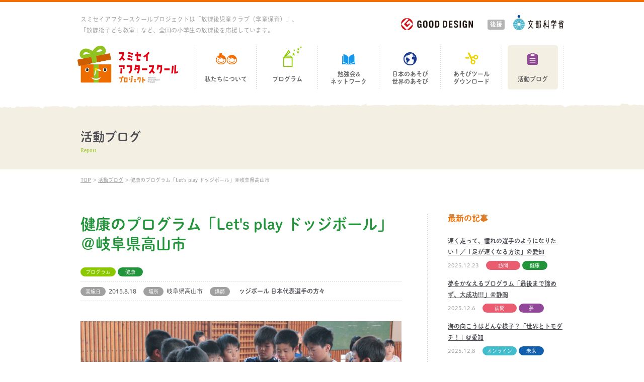

--- FILE ---
content_type: text/html; charset=UTF-8
request_url: https://sumiseiafterschool.jp/report/health_000087/
body_size: 57742
content:
<!DOCTYPE html>
<html>
<head 　prefix="og: http://ogp.me/ns# fb: http://ogp.me/ns/fb# website: http://ogp.me/ns/website#">
  <meta charset="utf-8">
  <meta name="viewport" content="width=960, minimum-scale=0.1"/>
  <meta http-equiv="X-UA-Compatible" content="IE=edge">
  
      <meta name="description" content="">
    <meta name="keywords" content="">
  
  <!-- OGP -->
  <meta name="twitter:card" content="summary_large_image">
  <meta property="og:title" content="スミセイアフタースクールプロジェクト">

  <meta property="fb:admins" co ntent="214086118633941">
  <meta property="og:site_name" content="スミセイアフタースクールプロジェクト">
  <meta property="og:type" content="website">
  
    				  <meta property="og:image" content="https://sumiseiafterschool.jp/wp/wp-content/themes/sumiseiafterschool/img/share/ogp.jpg">
				    <meta property="og:description" content="&nbsp; スミセイアフタースクールプロジェクト、健康のプログラム「Let's play ドッジボール」第３弾は、岐阜県高山市で実施しました！ とてもすてきな街並みの中にある、高山市立北小学校 のぐるみ学級７１名の子ど">
  
  <!-- Favicon -->
  <link rel="shortcut icon" type="image/x-icon" href="/favicon.ico">
  <link rel="apple-touch-icon" href="/apple-touch-icon.png">
  <link rel="shortcuticons" href="">
  <meta name="msapplication-TisleImage" content="/apple-touch-icon.png">
  <meta name="msapplication-TileColor" content="#000">

  <!-- Common CSS -->
  <link rel="stylesheet" href="https://sumiseiafterschool.jp/wp/wp-content/themes/sumiseiafterschool/css/master.css?date=2507">
  
      <link rel="stylesheet" href="https://sumiseiafterschool.jp/wp/wp-content/themes/sumiseiafterschool/css/report.css?date=2507">
  
  <!-- Commn Js Set -->
  <script src="https://sumiseiafterschool.jp/wp/wp-content/themes/sumiseiafterschool/js/vendor.min.js"></script>
  <script src="https://sumiseiafterschool.jp/wp/wp-content/themes/sumiseiafterschool/js/common.min.js"></script>
  <script src="https://sumiseiafterschool.jp/wp/wp-content/themes/sumiseiafterschool/lib/jquery.matchHeight.js"></script>

  <!-- IE Hack -->
  <!--[if lt IE 9]>
<link rel="stylesheet" href="https://sumiseiafterschool.jp/wp/wp-content/themes/sumiseiafterschool/css/ie.css">

<script type="text/javascript" src="http://html5shim.googlecode.com/svn/trunk/html5.js"></script>
 <script src="//api.html5media.info/1.1.8/html5media.min.js"></script>
<script src="https://sumiseiafterschool.jp/wp/wp-content/themes/sumiseiafterschool/lib/selectivizr-min.js"></script>
<script src="https://sumiseiafterschool.jp/wp/wp-content/themes/sumiseiafterschool/lib/PIE.js"></script>
<script src="https://sumiseiafterschool.jp/wp/wp-content/themes/sumiseiafterschool/lib/jquery.backgroundSize.js"></script>
<script>
$(function() {
	$(window).on('load', function(){
	    if (window.PIE) {
	        $('.pie').each(function() {
	            PIE.attach(this);
	        });
	        $('.cat-item').find('a').each(function() {
	            PIE.attach(this);
	        });
	        $('.btn').find('a').each(function() {
	            PIE.attach(this);
	        });
	        $('.md-btn').find('a').each(function() {
	            PIE.attach(this);
	        });
	        $('.md-tag').each(function() {
	            PIE.attach(this);
	        });
	        $('.cat-label').each(function() {
	            PIE.attach(this);
	        });
	        $('.meta-label').each(function() {
	            PIE.attach(this);
	        });
	        $('.list-content').each(function() {
	            PIE.attach(this);
	        });
	        $('.link').each(function() {
	            PIE.attach(this);
	        });
	    }
	    $('.list-num').css( "background-size", "41px" );
	});
})
</script>
<![endif]-->
  
  
      <script src="https://sumiseiafterschool.jp/wp/wp-content/themes/sumiseiafterschool/js/more.min.js?date=2507"></script>
      <script>
      $(function () {
        // Ajax loading post
        var postTerm = null;
        MorePost('report', 10, 10, postTerm);
      });
    </script>
      <script>
      $(function () {
        $('select').on('change', function () {
          document.location.href = this.options[this.selectedIndex].value;
        });
      });
    </script>
  
  
  
  <!-- Web font -->
	<script src="https://webfont.fontplus.jp/accessor/script/fontplus.js?oZktebqlPX4%3D&box=SYRwdtRyhGw%3D&aa=1&ab=2"></script>
  <link href='https://fonts.googleapis.com/css?family=Lato:700' rel='stylesheet' type='text/css'>
  <title>健康のプログラム「Let&#8217;s play ドッジボール」＠岐阜県高山市</title>
<meta name='robots' content='max-image-preview:large' />
	<style>img:is([sizes="auto" i], [sizes^="auto," i]) { contain-intrinsic-size: 3000px 1500px }</style>
	  <script>
    var ajaxurl = 'https://sumiseiafterschool.jp/wp/wp-content/themes/sumiseiafterschool';
  </script>
  <link rel='stylesheet' id='wp-block-library-css' href='https://sumiseiafterschool.jp/wp/wp-includes/css/dist/block-library/style.min.css?ver=6.8.3' type='text/css' media='all' />
<style id='classic-theme-styles-inline-css' type='text/css'>
/*! This file is auto-generated */
.wp-block-button__link{color:#fff;background-color:#32373c;border-radius:9999px;box-shadow:none;text-decoration:none;padding:calc(.667em + 2px) calc(1.333em + 2px);font-size:1.125em}.wp-block-file__button{background:#32373c;color:#fff;text-decoration:none}
</style>
<style id='global-styles-inline-css' type='text/css'>
:root{--wp--preset--aspect-ratio--square: 1;--wp--preset--aspect-ratio--4-3: 4/3;--wp--preset--aspect-ratio--3-4: 3/4;--wp--preset--aspect-ratio--3-2: 3/2;--wp--preset--aspect-ratio--2-3: 2/3;--wp--preset--aspect-ratio--16-9: 16/9;--wp--preset--aspect-ratio--9-16: 9/16;--wp--preset--color--black: #000000;--wp--preset--color--cyan-bluish-gray: #abb8c3;--wp--preset--color--white: #ffffff;--wp--preset--color--pale-pink: #f78da7;--wp--preset--color--vivid-red: #cf2e2e;--wp--preset--color--luminous-vivid-orange: #ff6900;--wp--preset--color--luminous-vivid-amber: #fcb900;--wp--preset--color--light-green-cyan: #7bdcb5;--wp--preset--color--vivid-green-cyan: #00d084;--wp--preset--color--pale-cyan-blue: #8ed1fc;--wp--preset--color--vivid-cyan-blue: #0693e3;--wp--preset--color--vivid-purple: #9b51e0;--wp--preset--gradient--vivid-cyan-blue-to-vivid-purple: linear-gradient(135deg,rgba(6,147,227,1) 0%,rgb(155,81,224) 100%);--wp--preset--gradient--light-green-cyan-to-vivid-green-cyan: linear-gradient(135deg,rgb(122,220,180) 0%,rgb(0,208,130) 100%);--wp--preset--gradient--luminous-vivid-amber-to-luminous-vivid-orange: linear-gradient(135deg,rgba(252,185,0,1) 0%,rgba(255,105,0,1) 100%);--wp--preset--gradient--luminous-vivid-orange-to-vivid-red: linear-gradient(135deg,rgba(255,105,0,1) 0%,rgb(207,46,46) 100%);--wp--preset--gradient--very-light-gray-to-cyan-bluish-gray: linear-gradient(135deg,rgb(238,238,238) 0%,rgb(169,184,195) 100%);--wp--preset--gradient--cool-to-warm-spectrum: linear-gradient(135deg,rgb(74,234,220) 0%,rgb(151,120,209) 20%,rgb(207,42,186) 40%,rgb(238,44,130) 60%,rgb(251,105,98) 80%,rgb(254,248,76) 100%);--wp--preset--gradient--blush-light-purple: linear-gradient(135deg,rgb(255,206,236) 0%,rgb(152,150,240) 100%);--wp--preset--gradient--blush-bordeaux: linear-gradient(135deg,rgb(254,205,165) 0%,rgb(254,45,45) 50%,rgb(107,0,62) 100%);--wp--preset--gradient--luminous-dusk: linear-gradient(135deg,rgb(255,203,112) 0%,rgb(199,81,192) 50%,rgb(65,88,208) 100%);--wp--preset--gradient--pale-ocean: linear-gradient(135deg,rgb(255,245,203) 0%,rgb(182,227,212) 50%,rgb(51,167,181) 100%);--wp--preset--gradient--electric-grass: linear-gradient(135deg,rgb(202,248,128) 0%,rgb(113,206,126) 100%);--wp--preset--gradient--midnight: linear-gradient(135deg,rgb(2,3,129) 0%,rgb(40,116,252) 100%);--wp--preset--font-size--small: 13px;--wp--preset--font-size--medium: 20px;--wp--preset--font-size--large: 36px;--wp--preset--font-size--x-large: 42px;--wp--preset--spacing--20: 0.44rem;--wp--preset--spacing--30: 0.67rem;--wp--preset--spacing--40: 1rem;--wp--preset--spacing--50: 1.5rem;--wp--preset--spacing--60: 2.25rem;--wp--preset--spacing--70: 3.38rem;--wp--preset--spacing--80: 5.06rem;--wp--preset--shadow--natural: 6px 6px 9px rgba(0, 0, 0, 0.2);--wp--preset--shadow--deep: 12px 12px 50px rgba(0, 0, 0, 0.4);--wp--preset--shadow--sharp: 6px 6px 0px rgba(0, 0, 0, 0.2);--wp--preset--shadow--outlined: 6px 6px 0px -3px rgba(255, 255, 255, 1), 6px 6px rgba(0, 0, 0, 1);--wp--preset--shadow--crisp: 6px 6px 0px rgba(0, 0, 0, 1);}:where(.is-layout-flex){gap: 0.5em;}:where(.is-layout-grid){gap: 0.5em;}body .is-layout-flex{display: flex;}.is-layout-flex{flex-wrap: wrap;align-items: center;}.is-layout-flex > :is(*, div){margin: 0;}body .is-layout-grid{display: grid;}.is-layout-grid > :is(*, div){margin: 0;}:where(.wp-block-columns.is-layout-flex){gap: 2em;}:where(.wp-block-columns.is-layout-grid){gap: 2em;}:where(.wp-block-post-template.is-layout-flex){gap: 1.25em;}:where(.wp-block-post-template.is-layout-grid){gap: 1.25em;}.has-black-color{color: var(--wp--preset--color--black) !important;}.has-cyan-bluish-gray-color{color: var(--wp--preset--color--cyan-bluish-gray) !important;}.has-white-color{color: var(--wp--preset--color--white) !important;}.has-pale-pink-color{color: var(--wp--preset--color--pale-pink) !important;}.has-vivid-red-color{color: var(--wp--preset--color--vivid-red) !important;}.has-luminous-vivid-orange-color{color: var(--wp--preset--color--luminous-vivid-orange) !important;}.has-luminous-vivid-amber-color{color: var(--wp--preset--color--luminous-vivid-amber) !important;}.has-light-green-cyan-color{color: var(--wp--preset--color--light-green-cyan) !important;}.has-vivid-green-cyan-color{color: var(--wp--preset--color--vivid-green-cyan) !important;}.has-pale-cyan-blue-color{color: var(--wp--preset--color--pale-cyan-blue) !important;}.has-vivid-cyan-blue-color{color: var(--wp--preset--color--vivid-cyan-blue) !important;}.has-vivid-purple-color{color: var(--wp--preset--color--vivid-purple) !important;}.has-black-background-color{background-color: var(--wp--preset--color--black) !important;}.has-cyan-bluish-gray-background-color{background-color: var(--wp--preset--color--cyan-bluish-gray) !important;}.has-white-background-color{background-color: var(--wp--preset--color--white) !important;}.has-pale-pink-background-color{background-color: var(--wp--preset--color--pale-pink) !important;}.has-vivid-red-background-color{background-color: var(--wp--preset--color--vivid-red) !important;}.has-luminous-vivid-orange-background-color{background-color: var(--wp--preset--color--luminous-vivid-orange) !important;}.has-luminous-vivid-amber-background-color{background-color: var(--wp--preset--color--luminous-vivid-amber) !important;}.has-light-green-cyan-background-color{background-color: var(--wp--preset--color--light-green-cyan) !important;}.has-vivid-green-cyan-background-color{background-color: var(--wp--preset--color--vivid-green-cyan) !important;}.has-pale-cyan-blue-background-color{background-color: var(--wp--preset--color--pale-cyan-blue) !important;}.has-vivid-cyan-blue-background-color{background-color: var(--wp--preset--color--vivid-cyan-blue) !important;}.has-vivid-purple-background-color{background-color: var(--wp--preset--color--vivid-purple) !important;}.has-black-border-color{border-color: var(--wp--preset--color--black) !important;}.has-cyan-bluish-gray-border-color{border-color: var(--wp--preset--color--cyan-bluish-gray) !important;}.has-white-border-color{border-color: var(--wp--preset--color--white) !important;}.has-pale-pink-border-color{border-color: var(--wp--preset--color--pale-pink) !important;}.has-vivid-red-border-color{border-color: var(--wp--preset--color--vivid-red) !important;}.has-luminous-vivid-orange-border-color{border-color: var(--wp--preset--color--luminous-vivid-orange) !important;}.has-luminous-vivid-amber-border-color{border-color: var(--wp--preset--color--luminous-vivid-amber) !important;}.has-light-green-cyan-border-color{border-color: var(--wp--preset--color--light-green-cyan) !important;}.has-vivid-green-cyan-border-color{border-color: var(--wp--preset--color--vivid-green-cyan) !important;}.has-pale-cyan-blue-border-color{border-color: var(--wp--preset--color--pale-cyan-blue) !important;}.has-vivid-cyan-blue-border-color{border-color: var(--wp--preset--color--vivid-cyan-blue) !important;}.has-vivid-purple-border-color{border-color: var(--wp--preset--color--vivid-purple) !important;}.has-vivid-cyan-blue-to-vivid-purple-gradient-background{background: var(--wp--preset--gradient--vivid-cyan-blue-to-vivid-purple) !important;}.has-light-green-cyan-to-vivid-green-cyan-gradient-background{background: var(--wp--preset--gradient--light-green-cyan-to-vivid-green-cyan) !important;}.has-luminous-vivid-amber-to-luminous-vivid-orange-gradient-background{background: var(--wp--preset--gradient--luminous-vivid-amber-to-luminous-vivid-orange) !important;}.has-luminous-vivid-orange-to-vivid-red-gradient-background{background: var(--wp--preset--gradient--luminous-vivid-orange-to-vivid-red) !important;}.has-very-light-gray-to-cyan-bluish-gray-gradient-background{background: var(--wp--preset--gradient--very-light-gray-to-cyan-bluish-gray) !important;}.has-cool-to-warm-spectrum-gradient-background{background: var(--wp--preset--gradient--cool-to-warm-spectrum) !important;}.has-blush-light-purple-gradient-background{background: var(--wp--preset--gradient--blush-light-purple) !important;}.has-blush-bordeaux-gradient-background{background: var(--wp--preset--gradient--blush-bordeaux) !important;}.has-luminous-dusk-gradient-background{background: var(--wp--preset--gradient--luminous-dusk) !important;}.has-pale-ocean-gradient-background{background: var(--wp--preset--gradient--pale-ocean) !important;}.has-electric-grass-gradient-background{background: var(--wp--preset--gradient--electric-grass) !important;}.has-midnight-gradient-background{background: var(--wp--preset--gradient--midnight) !important;}.has-small-font-size{font-size: var(--wp--preset--font-size--small) !important;}.has-medium-font-size{font-size: var(--wp--preset--font-size--medium) !important;}.has-large-font-size{font-size: var(--wp--preset--font-size--large) !important;}.has-x-large-font-size{font-size: var(--wp--preset--font-size--x-large) !important;}
:where(.wp-block-post-template.is-layout-flex){gap: 1.25em;}:where(.wp-block-post-template.is-layout-grid){gap: 1.25em;}
:where(.wp-block-columns.is-layout-flex){gap: 2em;}:where(.wp-block-columns.is-layout-grid){gap: 2em;}
:root :where(.wp-block-pullquote){font-size: 1.5em;line-height: 1.6;}
</style>
<link rel="https://api.w.org/" href="https://sumiseiafterschool.jp/wp-json/" /><link rel="EditURI" type="application/rsd+xml" title="RSD" href="https://sumiseiafterschool.jp/wp/xmlrpc.php?rsd" />
<meta name="generator" content="WordPress 6.8.3" />
<link rel="canonical" href="https://sumiseiafterschool.jp/report/health_000087/" />
<link rel='shortlink' href='https://sumiseiafterschool.jp/?p=721' />
<link rel="alternate" title="oEmbed (JSON)" type="application/json+oembed" href="https://sumiseiafterschool.jp/wp-json/oembed/1.0/embed?url=https%3A%2F%2Fsumiseiafterschool.jp%2Freport%2Fhealth_000087%2F" />
<link rel="alternate" title="oEmbed (XML)" type="text/xml+oembed" href="https://sumiseiafterschool.jp/wp-json/oembed/1.0/embed?url=https%3A%2F%2Fsumiseiafterschool.jp%2Freport%2Fhealth_000087%2F&#038;format=xml" />
</head>

<!--[if IE 8 ]><body id="top" class="wp-singular report-template-default single single-report postid-721 wp-theme-sumiseiafterschool ie8"><![endif]-->
<!--[if IE 9 ]><body id="top" class="wp-singular report-template-default single single-report postid-721 wp-theme-sumiseiafterschool ie9"><![endif]-->
<!--[if (gt IE 9)|!(IE)]><!--><body id="top" class="wp-singular report-template-default single single-report postid-721 wp-theme-sumiseiafterschool"><!--<![endif]-->

<div id="fb-root"></div>
<script async defer crossorigin="anonymous" src="https://connect.facebook.net/ja_JP/sdk.js#xfbml=1&version=v17.0&appId=771603906289527&autoLogAppEvents=1" nonce="xYCpeqaR"></script>

<div class="wrapper">
  <header>
    <div class="header">
      
        <div class="header-innerTop">
          <div class="inner">
            <p class="txt">スミセイアフタースクールプロジェクトは「放課後児童クラブ（学童保育）」、<br>「放課後子ども教室」など、全国の小学生の放課後を応援しています。</p>
            <img src="https://sumiseiafterschool.jp/wp/wp-content/themes/sumiseiafterschool/img/share/hd_logo_gd.png" alt="GOOD DESIGN" class="gd_logo">
            <span class="kouen">後援</span><img src="https://sumiseiafterschool.jp/wp/wp-content/themes/sumiseiafterschool/img/share/hd_logo_monkasho.png" alt="文部科学省" class="monkasho_logo">
          </div>
        </div>

      <div class="inner header-innerBottom cf">
        <p class="siteId"><a href="https://sumiseiafterschool.jp"><img src="https://sumiseiafterschool.jp/wp/wp-content/themes/sumiseiafterschool/img/share/hd_img_logo.png" alt="スミセイアフタースクールプロジェクト" width="200"></a></p>
        <nav>
          <div class="gNav">
            <ul class="cf">
              <li class="gNav-menu_about"><p><a href="https://sumiseiafterschool.jp/about">私たちについて</a></p></li>
              <li class="gNav-menu_pgm"><p><a href="https://sumiseiafterschool.jp/program">プログラム</a></p></li>
              <li class="gNav-menu_study"><p><a href="https://sumiseiafterschool.jp/study">勉強会&<br>ネットワーク</a></p></li>
              <li class="gNav-menu_game"><p><a href="https://sumiseiafterschool.jp/play">日本のあそび<br>世界のあそび</a></p></li>
              <li class="gNav-menu_tool"><p><a href="https://sumiseiafterschool.jp/download">あそびツール<br>ダウンロード</a></p></li>
              <li class="gNav-menu_blog"><p><a href="https://sumiseiafterschool.jp/report">活動ブログ</a></p></li>
            </ul>
          </div>
        </nav>
      </div>
    </div>
  </header>

<div class="pageCategory">
	<div class="l-inner">
		<p class="pageCategory-txt">
			<span class="pageCategory-txt_jp">活動ブログ</span><span class="pageCategory-txt_en">Report</span>
		</p>
	</div>
</div>

<div class="breadcrumb">
	<div class="l-inner">
		<ul>
			<li class="breadcrumb_home"><a href="https://sumiseiafterschool.jp">TOP</a></li>
			<li class="breadcrumb_home"> &gt; <a href="https://sumiseiafterschool.jp/report/">活動ブログ</a></li>
			<li> &gt; 健康のプログラム「Let's play ドッジボール」＠岐阜県高山市</li>
		</ul>
	</div>
</div>

<div class="content cf">
	<div class="l-inner">

		<!-- Main Content start -->
		<div class="program health main l-content_left post" role="main">
			
			<div class="main-header">		
				<h1 class="pageTtl post-ttl">健康のプログラム「Let's play ドッジボール」＠岐阜県高山市</h1>
				<div class="post-cat">
										<span><a href="https://sumiseiafterschool.jp/reportcategory/program/" class="cat-label program">プログラム</a></span>
										<span><a href="https://sumiseiafterschool.jp/reportcategory/health/" class="cat-label health">健康</a></span>
									</div>
				<div class="post-date">
					<div class="post-date-inner">
												<dl>
														<dt class="pie">実施日</dt>
							<dd>2015.8.18</dd>														<dt class="pie">場所</dt>
							<dd>岐阜県高山市</dd>			
						</dl>
																		<dl>
							<dt class="pie">講師</dt>
							<dd>
																<span class="teacher_job">　</span><span class="teacher_name">ッジボール 日本代表選手の方々</span>															</dd>
						</dl>
											</div>
				</div>
			</div><!-- / .main-header -->

			<div class="main-content post-content">
				<p><img fetchpriority="high" decoding="async" class="alignnone size-full wp-image-722" src="https://sumiseiafterschool.jp/wp/wp-content/uploads/2015/08/IMG_1030-thumb-700xauto-487.jpg" alt="IMG_1030-thumb-700xauto-487" width="700" height="466" srcset="https://sumiseiafterschool.jp/wp/wp-content/uploads/2015/08/IMG_1030-thumb-700xauto-487.jpg 700w, https://sumiseiafterschool.jp/wp/wp-content/uploads/2015/08/IMG_1030-thumb-700xauto-487-300x200.jpg 300w, https://sumiseiafterschool.jp/wp/wp-content/uploads/2015/08/IMG_1030-thumb-700xauto-487-638x425.jpg 638w" sizes="(max-width: 700px) 100vw, 700px" /></p>
<p>&nbsp;</p>
<p>スミセイアフタースクールプロジェクト、健康のプログラム「Let's play ドッジボール」第３弾は、岐阜県高山市で実施しました！<br />
とてもすてきな街並みの中にある、高山市立北小学校 のぐるみ学級７１名の子どもたちが来てくれました。</p>
<p>&nbsp;</p>
<p><img decoding="async" class="alignnone size-full wp-image-723" src="https://sumiseiafterschool.jp/wp/wp-content/uploads/2015/08/IMG_1008-thumb-700xauto-488.jpg" alt="IMG_1008-thumb-700xauto-488" width="700" height="466" srcset="https://sumiseiafterschool.jp/wp/wp-content/uploads/2015/08/IMG_1008-thumb-700xauto-488.jpg 700w, https://sumiseiafterschool.jp/wp/wp-content/uploads/2015/08/IMG_1008-thumb-700xauto-488-300x200.jpg 300w, https://sumiseiafterschool.jp/wp/wp-content/uploads/2015/08/IMG_1008-thumb-700xauto-488-638x425.jpg 638w" sizes="(max-width: 700px) 100vw, 700px" /></p>
<p>&nbsp;</p>
<p>本日はドッジボール日本代表総監督の吉田隼也さん、日本代表選手の中村光一さん、平野吏貴さん、岩田晴世さんの４名の方々が来てくださいました。<br />
子どもたちは選手を見たとたん、とてもうれしそうな顔をしている様子。</p>
<p>&nbsp;</p>
<p><img decoding="async" class="alignnone size-full wp-image-724" src="https://sumiseiafterschool.jp/wp/wp-content/uploads/2015/08/image2-thumb-700xauto-490.jpg" alt="image2-thumb-700xauto-490" width="700" height="525" srcset="https://sumiseiafterschool.jp/wp/wp-content/uploads/2015/08/image2-thumb-700xauto-490.jpg 700w, https://sumiseiafterschool.jp/wp/wp-content/uploads/2015/08/image2-thumb-700xauto-490-300x225.jpg 300w, https://sumiseiafterschool.jp/wp/wp-content/uploads/2015/08/image2-thumb-700xauto-490-638x479.jpg 638w" sizes="(max-width: 700px) 100vw, 700px" /></p>
<p>&nbsp;</p>
<p>大きな声であいさつをして、プログラムスタート！<br />
まずはドッジボール選手の技をみてみよう！ということで、お手並み拝見。<br />
日本代表選手のボールの速さにみんなびっくりして、大きな歓声があがります。<br />
自分たちの頭の上を通してのキャッチボールにはとてもわくわくしているようでした。</p>
<p>&nbsp;</p>
<p><img loading="lazy" decoding="async" class="alignnone size-full wp-image-725" src="https://sumiseiafterschool.jp/wp/wp-content/uploads/2015/08/IMG_1016-thumb-700xauto-489.jpg" alt="IMG_1016-thumb-700xauto-489" width="700" height="466" srcset="https://sumiseiafterschool.jp/wp/wp-content/uploads/2015/08/IMG_1016-thumb-700xauto-489.jpg 700w, https://sumiseiafterschool.jp/wp/wp-content/uploads/2015/08/IMG_1016-thumb-700xauto-489-300x200.jpg 300w, https://sumiseiafterschool.jp/wp/wp-content/uploads/2015/08/IMG_1016-thumb-700xauto-489-638x425.jpg 638w" sizes="auto, (max-width: 700px) 100vw, 700px" /></p>
<p>&nbsp;</p>
<p>次は、みんなで準備体操。<br />
日本代表選手のかけ声に続いて、みんなも大きな声を出して続きます。</p>
<p>&nbsp;</p>
<p><img loading="lazy" decoding="async" class="alignnone size-full wp-image-726" src="https://sumiseiafterschool.jp/wp/wp-content/uploads/2015/08/IMG_1018-thumb-700xauto-491.jpg" alt="IMG_1018-thumb-700xauto-491" width="700" height="466" srcset="https://sumiseiafterschool.jp/wp/wp-content/uploads/2015/08/IMG_1018-thumb-700xauto-491.jpg 700w, https://sumiseiafterschool.jp/wp/wp-content/uploads/2015/08/IMG_1018-thumb-700xauto-491-300x200.jpg 300w, https://sumiseiafterschool.jp/wp/wp-content/uploads/2015/08/IMG_1018-thumb-700xauto-491-638x425.jpg 638w" sizes="auto, (max-width: 700px) 100vw, 700px" /></p>
<p>&nbsp;</p>
<p>次に、みんなが得意なことと苦手なことを日本代表選手から質問されます。<br />
「投げるのが得意だよ！」<br />
「よけるのがすごい苦手…」<br />
「とるのができない。」<br />
いろんな子どもたちがいました。</p>
<p>&nbsp;</p>
<p><img loading="lazy" decoding="async" class="alignnone size-full wp-image-727" src="https://sumiseiafterschool.jp/wp/wp-content/uploads/2015/08/IMG_1020-thumb-700xauto-492.jpg" alt="IMG_1020-thumb-700xauto-492" width="700" height="466" srcset="https://sumiseiafterschool.jp/wp/wp-content/uploads/2015/08/IMG_1020-thumb-700xauto-492.jpg 700w, https://sumiseiafterschool.jp/wp/wp-content/uploads/2015/08/IMG_1020-thumb-700xauto-492-300x200.jpg 300w, https://sumiseiafterschool.jp/wp/wp-content/uploads/2015/08/IMG_1020-thumb-700xauto-492-638x425.jpg 638w" sizes="auto, (max-width: 700px) 100vw, 700px" /></p>
<p>&nbsp;</p>
<p>そこで、日本代表選手からみんなにクイズ！<br />
ドッジボールの“ドッジ”はどういう意味でしょう？<br />
①投げる<br />
②よける<br />
③とる<br />
みんなの解答は、②と③が多い様子。</p>
<p>さあ、日本代表選手のドラムロールとともに正解発表！<br />
正解は、②よける　です。<br />
意外だなー！という声が多い子どもたち。</p>
<p>&nbsp;</p>
<p><img loading="lazy" decoding="async" class="alignnone size-full wp-image-728" src="https://sumiseiafterschool.jp/wp/wp-content/uploads/2015/08/IMG_1026-thumb-700xauto-493.jpg" alt="IMG_1026-thumb-700xauto-493" width="700" height="466" srcset="https://sumiseiafterschool.jp/wp/wp-content/uploads/2015/08/IMG_1026-thumb-700xauto-493.jpg 700w, https://sumiseiafterschool.jp/wp/wp-content/uploads/2015/08/IMG_1026-thumb-700xauto-493-300x200.jpg 300w, https://sumiseiafterschool.jp/wp/wp-content/uploads/2015/08/IMG_1026-thumb-700xauto-493-638x425.jpg 638w" sizes="auto, (max-width: 700px) 100vw, 700px" /></p>
<p>&nbsp;</p>
<p>次は、しっかりとボールをとるコツをみんなで教わりました。<br />
そして、いざ実践！<br />
学年男女別に分かれて、とる練習です。<br />
ドッジボール選手の速いボールを一回も落とすことなくとれる子もいました。</p>
<p>&nbsp;</p>
<p><img loading="lazy" decoding="async" class="alignnone size-full wp-image-729" src="https://sumiseiafterschool.jp/wp/wp-content/uploads/2015/08/IMG_1043-thumb-700xauto-494.jpg" alt="IMG_1043-thumb-700xauto-494" width="700" height="466" srcset="https://sumiseiafterschool.jp/wp/wp-content/uploads/2015/08/IMG_1043-thumb-700xauto-494.jpg 700w, https://sumiseiafterschool.jp/wp/wp-content/uploads/2015/08/IMG_1043-thumb-700xauto-494-300x200.jpg 300w, https://sumiseiafterschool.jp/wp/wp-content/uploads/2015/08/IMG_1043-thumb-700xauto-494-638x425.jpg 638w" sizes="auto, (max-width: 700px) 100vw, 700px" /></p>
<p>&nbsp;</p>
<p>日本代表選手の速いボールをとることに挑戦してくれる子どもたちが、６人代表として選ばれました。<br />
みんなの前で挑戦するということで緊張する中、みんな勇敢に立ち向かっていました。<br />
最初は、しっかりとることができずに悔しくて泣いてしまう子もいましたが、<br />
吉田さんが「できないということは、ここにいるみんなはこの子のできる瞬間を一緒にみることができる」と言って下さり、<br />
その後に、しっかりとることができました。<br />
みんなからの大きな拍手がすごく嬉しそうでした。</p>
<p>&nbsp;</p>
<p><img loading="lazy" decoding="async" class="alignnone size-full wp-image-730" src="https://sumiseiafterschool.jp/wp/wp-content/uploads/2015/08/IMG_1047-thumb-700xauto-495.jpg" alt="IMG_1047-thumb-700xauto-495" width="700" height="466" srcset="https://sumiseiafterschool.jp/wp/wp-content/uploads/2015/08/IMG_1047-thumb-700xauto-495.jpg 700w, https://sumiseiafterschool.jp/wp/wp-content/uploads/2015/08/IMG_1047-thumb-700xauto-495-300x200.jpg 300w, https://sumiseiafterschool.jp/wp/wp-content/uploads/2015/08/IMG_1047-thumb-700xauto-495-638x425.jpg 638w" sizes="auto, (max-width: 700px) 100vw, 700px" /></p>
<p>&nbsp;</p>
<p>休憩中、選手になつく子どもたち。</p>
<p>&nbsp;</p>
<p><img loading="lazy" decoding="async" class="alignnone size-full wp-image-731" src="https://sumiseiafterschool.jp/wp/wp-content/uploads/2015/08/IMG_1049-thumb-700xauto-496.jpg" alt="IMG_1049-thumb-700xauto-496" width="700" height="466" srcset="https://sumiseiafterschool.jp/wp/wp-content/uploads/2015/08/IMG_1049-thumb-700xauto-496.jpg 700w, https://sumiseiafterschool.jp/wp/wp-content/uploads/2015/08/IMG_1049-thumb-700xauto-496-300x200.jpg 300w, https://sumiseiafterschool.jp/wp/wp-content/uploads/2015/08/IMG_1049-thumb-700xauto-496-638x425.jpg 638w" sizes="auto, (max-width: 700px) 100vw, 700px" /></p>
<p>&nbsp;</p>
<p>次はミニゲーム。<br />
日本代表選手２人のボールを、とったり避けたりします。<br />
きゃーきゃー！と大きな声をだして逃げ回る子どもたちはとても必死な様子。</p>
<p>&nbsp;</p>
<p><img loading="lazy" decoding="async" class="alignnone size-full wp-image-732" src="https://sumiseiafterschool.jp/wp/wp-content/uploads/2015/08/IMG_1052-thumb-700xauto-497.jpg" alt="IMG_1052-thumb-700xauto-497" width="700" height="466" srcset="https://sumiseiafterschool.jp/wp/wp-content/uploads/2015/08/IMG_1052-thumb-700xauto-497.jpg 700w, https://sumiseiafterschool.jp/wp/wp-content/uploads/2015/08/IMG_1052-thumb-700xauto-497-300x200.jpg 300w, https://sumiseiafterschool.jp/wp/wp-content/uploads/2015/08/IMG_1052-thumb-700xauto-497-638x425.jpg 638w" sizes="auto, (max-width: 700px) 100vw, 700px" /></p>
<p>&nbsp;</p>
<p>ついに、日本代表選手と子どもたちで試合の時間です！<br />
学年別に分かれて順番に対戦していきます。</p>
<p>&nbsp;</p>
<p><img loading="lazy" decoding="async" class="alignnone size-full wp-image-733" src="https://sumiseiafterschool.jp/wp/wp-content/uploads/2015/08/IMG_1058-thumb-700xauto-498.jpg" alt="IMG_1058-thumb-700xauto-498" width="700" height="466" srcset="https://sumiseiafterschool.jp/wp/wp-content/uploads/2015/08/IMG_1058-thumb-700xauto-498.jpg 700w, https://sumiseiafterschool.jp/wp/wp-content/uploads/2015/08/IMG_1058-thumb-700xauto-498-300x200.jpg 300w, https://sumiseiafterschool.jp/wp/wp-content/uploads/2015/08/IMG_1058-thumb-700xauto-498-638x425.jpg 638w" sizes="auto, (max-width: 700px) 100vw, 700px" /></p>
<p>&nbsp;</p>
<p>１年生から対戦していき、２年生は選手のボールをとる子どもたちが多くびっくりしました！<br />
３年生になると、日本代表選手をあてる子どもがいて、日本代表選手もあちゃーといった表情でした。<br />
結果は、僅差で日本代表選手の勝利でしたが、子どもたちは大健闘でした！</p>
<p>&nbsp;</p>
<p><img loading="lazy" decoding="async" class="alignnone size-full wp-image-734" src="https://sumiseiafterschool.jp/wp/wp-content/uploads/2015/08/IMG_1061-thumb-700xauto-499.jpg" alt="IMG_1061-thumb-700xauto-499" width="700" height="466" srcset="https://sumiseiafterschool.jp/wp/wp-content/uploads/2015/08/IMG_1061-thumb-700xauto-499.jpg 700w, https://sumiseiafterschool.jp/wp/wp-content/uploads/2015/08/IMG_1061-thumb-700xauto-499-300x200.jpg 300w, https://sumiseiafterschool.jp/wp/wp-content/uploads/2015/08/IMG_1061-thumb-700xauto-499-638x425.jpg 638w" sizes="auto, (max-width: 700px) 100vw, 700px" /></p>
<p>&nbsp;</p>
<p>みんな、力いっぱい応援していました！</p>
<p>&nbsp;</p>
<p><img loading="lazy" decoding="async" class="alignnone size-full wp-image-735" src="https://sumiseiafterschool.jp/wp/wp-content/uploads/2015/08/IMG_1067-thumb-700xauto-500.jpg" alt="IMG_1067-thumb-700xauto-500" width="700" height="466" srcset="https://sumiseiafterschool.jp/wp/wp-content/uploads/2015/08/IMG_1067-thumb-700xauto-500.jpg 700w, https://sumiseiafterschool.jp/wp/wp-content/uploads/2015/08/IMG_1067-thumb-700xauto-500-300x200.jpg 300w, https://sumiseiafterschool.jp/wp/wp-content/uploads/2015/08/IMG_1067-thumb-700xauto-500-638x425.jpg 638w" sizes="auto, (max-width: 700px) 100vw, 700px" /></p>
<p>&nbsp;</p>
<p>最後にみんなで記念撮影。<br />
お別れの挨拶をしてからもなかなか日本代表選手から離れない子どももいました。</p>
<p>&nbsp;</p>
<p><img loading="lazy" decoding="async" class="alignnone size-full wp-image-736" src="https://sumiseiafterschool.jp/wp/wp-content/uploads/2015/08/image1-thumb-700xauto-501.jpg" alt="image1-thumb-700xauto-501" width="700" height="525" srcset="https://sumiseiafterschool.jp/wp/wp-content/uploads/2015/08/image1-thumb-700xauto-501.jpg 700w, https://sumiseiafterschool.jp/wp/wp-content/uploads/2015/08/image1-thumb-700xauto-501-300x225.jpg 300w, https://sumiseiafterschool.jp/wp/wp-content/uploads/2015/08/image1-thumb-700xauto-501-638x479.jpg 638w" sizes="auto, (max-width: 700px) 100vw, 700px" /></p>
<p>&nbsp;</p>
<p>本日お世話になった、のぐるみ学級のみなさま、ドッジボール日本代表選手のみなさま、住友生命のみなさま、のみなさま、<br />
本当にありがとうございました。</p>
				<ul class="share">
					<li><div class="line-it-button" data-lang="ja" data-type="share-a" data-url="https://sumiseiafterschool.jp/report/health_000087/" style="display: none;"></div><script src="https://d.line-scdn.net/r/web/social-plugin/js/thirdparty/loader.min.js" async="async" defer="defer"></script></li>
					<li><div class="fb-share-button" data-href="https://sumiseiafterschool.jp/report/health_000087/" data-layout="button_count" data-size="small"><a target="_blank" href="https://www.facebook.com/sharer/sharer.php?u=https://sumiseiafterschool.jp/report/health_000087/%2F&amp;src=sdkpreparse" class="fb-xfbml-parse-ignore">シェアする</a></div></li>
					<li><a href="https://twitter.com/share?ref_src=twsrc%5Etfw" class="twitter-share-button" data-url="https://sumiseiafterschool.jp/report/health_000087/" data-lang="ja" data-show-count="false">Tweet</a><script async src="https://platform.twitter.com/widgets.js" charset="utf-8"></script></li>
				</ul>
			</div><!-- / .main-content -->

			<div class="main-footer">

				<div class="post-link">
					<div class="post-link_prev col">
												<p class=""><span>前の記事</span><a href="https://sumiseiafterschool.jp/report/future_000086/" rel="prev">宇宙の未来「未来のプログラム」＠岡山県井原市</a></p>
											</div>
					<div class="post-link_home col">
						<p class=""><a href="https://sumiseiafterschool.jp/report/">TOPへ</a></p>
						
					</div>
					<div class="post-link_next col">
												<p class=""><span>次の記事</span><a href="https://sumiseiafterschool.jp/report/future_000088/" rel="next">未来のプログラム「夢へのキャッチボール」＠奈良県生駒市</a></p>
											</div>
				</div>
				<!-- pagenation -->
			</div><!-- / .main-footer -->

			 

		</div><!-- /.main -->
		<!-- Main content end  -->

		<!-- Sub Content start -->
		<aside>
	<div id="secondary" class="sidebar l-content_right" role="complementary">
		<section><div class="sec sidebar-sec"><h2 class="sidebar-ttl">最新の記事</h2>			<div class="execphpwidget"><ul class="md-list archives-new">
		<li class="md-list-item">
		<p class="new-ttl"><a href="https://sumiseiafterschool.jp/report/20251223_hayakunaru/">速く走って、憧れの選手のようになりたい！／「足が速くなる方法」＠愛知</a></p>
		<span class="new-date">2025.12.23</span>
					<span class="new-cat"><a href="https://sumiseiafterschool.jp/reportcategory/houmon/" class="cat-label houmon">訪問</a></span>
					<span class="new-cat"><a href="https://sumiseiafterschool.jp/reportcategory/health/" class="cat-label health">健康</a></span>
					<span class="new-cat"><a href="https://sumiseiafterschool.jp/reportcategory/program/" class="cat-label program">プログラム</a></span>
			</li>
		<li class="md-list-item">
		<p class="new-ttl"><a href="https://sumiseiafterschool.jp/report/20251206_dream/">夢をかなえるプログラム「最後まで諦めず、大成功!!!」＠静岡</a></p>
		<span class="new-date">2025.12.6</span>
					<span class="new-cat"><a href="https://sumiseiafterschool.jp/reportcategory/houmon/" class="cat-label houmon">訪問</a></span>
					<span class="new-cat"><a href="https://sumiseiafterschool.jp/reportcategory/dream/" class="cat-label dream">夢</a></span>
					<span class="new-cat"><a href="https://sumiseiafterschool.jp/reportcategory/program/" class="cat-label program">プログラム</a></span>
			</li>
		<li class="md-list-item">
		<p class="new-ttl"><a href="https://sumiseiafterschool.jp/report/20251208_friends/">海の向こうはどんな様子？「世界とトモダチ！」@愛知</a></p>
		<span class="new-date">2025.12.8</span>
					<span class="new-cat"><a href="https://sumiseiafterschool.jp/reportcategory/online/" class="cat-label online">オンライン</a></span>
					<span class="new-cat"><a href="https://sumiseiafterschool.jp/reportcategory/future/" class="cat-label future">未来</a></span>
					<span class="new-cat"><a href="https://sumiseiafterschool.jp/reportcategory/program/" class="cat-label program">プログラム</a></span>
			</li>
		<li class="md-list-item">
		<p class="new-ttl"><a href="https://sumiseiafterschool.jp/report/20251126_universe/">宇宙の奥には何があるの？／「 探究しよう！宇宙のすがた」＠大分</a></p>
		<span class="new-date">2025.11.26</span>
					<span class="new-cat"><a href="https://sumiseiafterschool.jp/reportcategory/houmon/" class="cat-label houmon">訪問</a></span>
					<span class="new-cat"><a href="https://sumiseiafterschool.jp/reportcategory/future/" class="cat-label future">未来</a></span>
					<span class="new-cat"><a href="https://sumiseiafterschool.jp/reportcategory/program/" class="cat-label program">プログラム</a></span>
			</li>
		<li class="md-list-item">
		<p class="new-ttl"><a href="https://sumiseiafterschool.jp/report/20251108_heart/">大事な命、大事な心臓／「心臓外科医のシゴト」＠青森</a></p>
		<span class="new-date"> 2025.11.08</span>
					<span class="new-cat"><a href="https://sumiseiafterschool.jp/reportcategory/houmon/" class="cat-label houmon">訪問</a></span>
					<span class="new-cat"><a href="https://sumiseiafterschool.jp/reportcategory/life/" class="cat-label life">いのち</a></span>
					<span class="new-cat"><a href="https://sumiseiafterschool.jp/reportcategory/program/" class="cat-label program">プログラム</a></span>
			</li>
	</ul>
</div>
		</div></section><section><div class="sec sidebar-sec"><h2 class="sidebar-ttl">カテゴリ</h2>			<div class="execphpwidget"><ul class="md-list archives-cat">
	<li class="cat-item cat-item-116 cat-item-study"><a href="https://sumiseiafterschool.jp/reportcategory/study/">勉強会</a>
</li>
	<li class="cat-item cat-item-10 cat-item-program"><a href="https://sumiseiafterschool.jp/reportcategory/program/">プログラムレポート</a>
<ul class='children'>
	<li class="cat-item cat-item-160 cat-item-online"><a href="https://sumiseiafterschool.jp/reportcategory/online/">オンライン</a>
</li>
	<li class="cat-item cat-item-161 cat-item-online-houmon"><a href="https://sumiseiafterschool.jp/reportcategory/online-houmon/">オンライン＆訪問</a>
</li>
	<li class="cat-item cat-item-162 cat-item-houmon"><a href="https://sumiseiafterschool.jp/reportcategory/houmon/">訪問</a>
</li>
	<li class="cat-item cat-item-11 cat-item-life"><a href="https://sumiseiafterschool.jp/reportcategory/life/">いのちのプログラム</a>
</li>
	<li class="cat-item cat-item-12 cat-item-health"><a href="https://sumiseiafterschool.jp/reportcategory/health/">健康のプログラム</a>
</li>
	<li class="cat-item cat-item-13 cat-item-future"><a href="https://sumiseiafterschool.jp/reportcategory/future/">未来のプログラム</a>
</li>
	<li class="cat-item cat-item-14 cat-item-dream"><a href="https://sumiseiafterschool.jp/reportcategory/dream/">夢をかなえるプログラム</a>
</li>
</ul>
</li>
	<li class="cat-item cat-item-8 cat-item-play"><a href="https://sumiseiafterschool.jp/reportcategory/play/">日本のあそび・世界のあそび</a>
</li>
	<li class="cat-item cat-item-9 cat-item-download"><a href="https://sumiseiafterschool.jp/reportcategory/download/">あそびツールダウンロード</a>
</li>
</ul></div>
		</div></section><section><div class="sec sidebar-sec"><h2 class="sidebar-ttl">月別に見る</h2>			<div class="execphpwidget"><select name="archive-dropdown">
  <option value="">月を選択</option> 
  	<option value='https://sumiseiafterschool.jp/report/2026/01/'> 2026年1月 </option>
	<option value='https://sumiseiafterschool.jp/report/2025/12/'> 2025年12月 </option>
	<option value='https://sumiseiafterschool.jp/report/2025/11/'> 2025年11月 </option>
	<option value='https://sumiseiafterschool.jp/report/2025/09/'> 2025年9月 </option>
	<option value='https://sumiseiafterschool.jp/report/2025/02/'> 2025年2月 </option>
	<option value='https://sumiseiafterschool.jp/report/2025/01/'> 2025年1月 </option>
	<option value='https://sumiseiafterschool.jp/report/2024/12/'> 2024年12月 </option>
	<option value='https://sumiseiafterschool.jp/report/2024/11/'> 2024年11月 </option>
	<option value='https://sumiseiafterschool.jp/report/2024/10/'> 2024年10月 </option>
	<option value='https://sumiseiafterschool.jp/report/2024/08/'> 2024年8月 </option>
	<option value='https://sumiseiafterschool.jp/report/2024/04/'> 2024年4月 </option>
	<option value='https://sumiseiafterschool.jp/report/2024/03/'> 2024年3月 </option>
	<option value='https://sumiseiafterschool.jp/report/2024/02/'> 2024年2月 </option>
	<option value='https://sumiseiafterschool.jp/report/2024/01/'> 2024年1月 </option>
	<option value='https://sumiseiafterschool.jp/report/2023/12/'> 2023年12月 </option>
	<option value='https://sumiseiafterschool.jp/report/2023/11/'> 2023年11月 </option>
	<option value='https://sumiseiafterschool.jp/report/2023/10/'> 2023年10月 </option>
	<option value='https://sumiseiafterschool.jp/report/2023/09/'> 2023年9月 </option>
	<option value='https://sumiseiafterschool.jp/report/2023/08/'> 2023年8月 </option>
	<option value='https://sumiseiafterschool.jp/report/2023/06/'> 2023年6月 </option>
	<option value='https://sumiseiafterschool.jp/report/2023/04/'> 2023年4月 </option>
	<option value='https://sumiseiafterschool.jp/report/2023/02/'> 2023年2月 </option>
	<option value='https://sumiseiafterschool.jp/report/2023/01/'> 2023年1月 </option>
	<option value='https://sumiseiafterschool.jp/report/2022/12/'> 2022年12月 </option>
	<option value='https://sumiseiafterschool.jp/report/2022/11/'> 2022年11月 </option>
	<option value='https://sumiseiafterschool.jp/report/2022/10/'> 2022年10月 </option>
	<option value='https://sumiseiafterschool.jp/report/2022/09/'> 2022年9月 </option>
	<option value='https://sumiseiafterschool.jp/report/2022/08/'> 2022年8月 </option>
	<option value='https://sumiseiafterschool.jp/report/2022/06/'> 2022年6月 </option>
	<option value='https://sumiseiafterschool.jp/report/2022/04/'> 2022年4月 </option>
	<option value='https://sumiseiafterschool.jp/report/2022/03/'> 2022年3月 </option>
	<option value='https://sumiseiafterschool.jp/report/2022/02/'> 2022年2月 </option>
	<option value='https://sumiseiafterschool.jp/report/2022/01/'> 2022年1月 </option>
	<option value='https://sumiseiafterschool.jp/report/2021/12/'> 2021年12月 </option>
	<option value='https://sumiseiafterschool.jp/report/2021/11/'> 2021年11月 </option>
	<option value='https://sumiseiafterschool.jp/report/2021/10/'> 2021年10月 </option>
	<option value='https://sumiseiafterschool.jp/report/2021/09/'> 2021年9月 </option>
	<option value='https://sumiseiafterschool.jp/report/2021/08/'> 2021年8月 </option>
	<option value='https://sumiseiafterschool.jp/report/2021/04/'> 2021年4月 </option>
	<option value='https://sumiseiafterschool.jp/report/2021/03/'> 2021年3月 </option>
	<option value='https://sumiseiafterschool.jp/report/2021/02/'> 2021年2月 </option>
	<option value='https://sumiseiafterschool.jp/report/2021/01/'> 2021年1月 </option>
	<option value='https://sumiseiafterschool.jp/report/2020/12/'> 2020年12月 </option>
	<option value='https://sumiseiafterschool.jp/report/2020/11/'> 2020年11月 </option>
	<option value='https://sumiseiafterschool.jp/report/2020/10/'> 2020年10月 </option>
	<option value='https://sumiseiafterschool.jp/report/2020/03/'> 2020年3月 </option>
	<option value='https://sumiseiafterschool.jp/report/2020/02/'> 2020年2月 </option>
	<option value='https://sumiseiafterschool.jp/report/2020/01/'> 2020年1月 </option>
	<option value='https://sumiseiafterschool.jp/report/2019/12/'> 2019年12月 </option>
	<option value='https://sumiseiafterschool.jp/report/2019/11/'> 2019年11月 </option>
	<option value='https://sumiseiafterschool.jp/report/2019/10/'> 2019年10月 </option>
	<option value='https://sumiseiafterschool.jp/report/2019/09/'> 2019年9月 </option>
	<option value='https://sumiseiafterschool.jp/report/2019/08/'> 2019年8月 </option>
	<option value='https://sumiseiafterschool.jp/report/2019/07/'> 2019年7月 </option>
	<option value='https://sumiseiafterschool.jp/report/2019/04/'> 2019年4月 </option>
	<option value='https://sumiseiafterschool.jp/report/2019/03/'> 2019年3月 </option>
	<option value='https://sumiseiafterschool.jp/report/2019/02/'> 2019年2月 </option>
	<option value='https://sumiseiafterschool.jp/report/2019/01/'> 2019年1月 </option>
	<option value='https://sumiseiafterschool.jp/report/2018/12/'> 2018年12月 </option>
	<option value='https://sumiseiafterschool.jp/report/2018/11/'> 2018年11月 </option>
	<option value='https://sumiseiafterschool.jp/report/2018/10/'> 2018年10月 </option>
	<option value='https://sumiseiafterschool.jp/report/2018/09/'> 2018年9月 </option>
	<option value='https://sumiseiafterschool.jp/report/2018/08/'> 2018年8月 </option>
	<option value='https://sumiseiafterschool.jp/report/2018/07/'> 2018年7月 </option>
	<option value='https://sumiseiafterschool.jp/report/2018/04/'> 2018年4月 </option>
	<option value='https://sumiseiafterschool.jp/report/2018/03/'> 2018年3月 </option>
	<option value='https://sumiseiafterschool.jp/report/2018/02/'> 2018年2月 </option>
	<option value='https://sumiseiafterschool.jp/report/2018/01/'> 2018年1月 </option>
	<option value='https://sumiseiafterschool.jp/report/2017/12/'> 2017年12月 </option>
	<option value='https://sumiseiafterschool.jp/report/2017/11/'> 2017年11月 </option>
	<option value='https://sumiseiafterschool.jp/report/2017/10/'> 2017年10月 </option>
	<option value='https://sumiseiafterschool.jp/report/2017/09/'> 2017年9月 </option>
	<option value='https://sumiseiafterschool.jp/report/2017/08/'> 2017年8月 </option>
	<option value='https://sumiseiafterschool.jp/report/2017/07/'> 2017年7月 </option>
	<option value='https://sumiseiafterschool.jp/report/2017/04/'> 2017年4月 </option>
	<option value='https://sumiseiafterschool.jp/report/2017/03/'> 2017年3月 </option>
	<option value='https://sumiseiafterschool.jp/report/2017/02/'> 2017年2月 </option>
	<option value='https://sumiseiafterschool.jp/report/2017/01/'> 2017年1月 </option>
	<option value='https://sumiseiafterschool.jp/report/2016/12/'> 2016年12月 </option>
	<option value='https://sumiseiafterschool.jp/report/2016/11/'> 2016年11月 </option>
	<option value='https://sumiseiafterschool.jp/report/2016/10/'> 2016年10月 </option>
	<option value='https://sumiseiafterschool.jp/report/2016/09/'> 2016年9月 </option>
	<option value='https://sumiseiafterschool.jp/report/2016/08/'> 2016年8月 </option>
	<option value='https://sumiseiafterschool.jp/report/2016/07/'> 2016年7月 </option>
	<option value='https://sumiseiafterschool.jp/report/2016/04/'> 2016年4月 </option>
	<option value='https://sumiseiafterschool.jp/report/2016/03/'> 2016年3月 </option>
	<option value='https://sumiseiafterschool.jp/report/2016/02/'> 2016年2月 </option>
	<option value='https://sumiseiafterschool.jp/report/2016/01/'> 2016年1月 </option>
	<option value='https://sumiseiafterschool.jp/report/2015/12/'> 2015年12月 </option>
	<option value='https://sumiseiafterschool.jp/report/2015/11/'> 2015年11月 </option>
	<option value='https://sumiseiafterschool.jp/report/2015/10/'> 2015年10月 </option>
	<option value='https://sumiseiafterschool.jp/report/2015/09/'> 2015年9月 </option>
	<option value='https://sumiseiafterschool.jp/report/2015/08/'> 2015年8月 </option>
	<option value='https://sumiseiafterschool.jp/report/2015/07/'> 2015年7月 </option>
	<option value='https://sumiseiafterschool.jp/report/2015/03/'> 2015年3月 </option>
</select></div>
		</div></section>	</div>
</aside>
	<!-- Sub Content end -->
	</div>

</div><!-- / .content -->


<!-- Footer -->


<section>
<div id="apply" class="sec sec_apply">
<div class="l-inner">
<h3 class="sec-ttl"><img src="https://sumiseiafterschool.jp/wp/wp-content/themes/sumiseiafterschool/img/top/cv_ttl.png" alt="応募はこちら"></h3>
<p class="sec-txt">スミセイアフタースクールプロジェクトでは年間50ヶ所、全国どこへでも無料で<br>プログラムをお届けします！お気軽にご応募ください！</p>

<div class="pgmApply-box">
<div class="pgmApply-precentBlock">
<p class="pgmApply-precentTxt">放課後現場で活用いただける「こどもまんなかの放課後のあり方」をテーマにした、<br>
支援員の方のための小冊子をご応募いただいた団体様にもれなくプレゼント！</p>
<p class="pgmApply-precentLink">●コンテンツ<span class="ico">▶︎</span>“子ども主体”が注目されている理由<span class="ico">▶︎</span>子ども主体の取り組み実践例紹介</p> 　
</div>
<!-- <p class="pgmApply-link_book"><a href="https://sumiseiafterschool.jp/book/">「放課後をもっと楽しく！<br> BOOK」をお持ちの方へ</a></p> -->
</div>

<div class="cf pgmApply-btn">
<p class="btn aboutPgm-precentBtn_more"><a href="https://sumiseiafterschool.jp/apply/"><span>応募についてくわしく見る</span></a></p><!--
--><p class="btn aboutPgm-precentBtn_dl"><a href="https://sumiseiafterschool.jp/wp/wp-content/themes/sumiseiafterschool/img/apply/sumiseiafterschool_2025.pdf" target="_blank"><span>募集パンフレットダウンロード</span></a></p>
</div>

<!-- <img src="https://sumiseiafterschool.jp/wp/wp-content/themes/sumiseiafterschool/img/top/cv_img.png" alt="実施団体募集中！" class="sec-img_status"> -->
		<img src="https://sumiseiafterschool.jp/wp/wp-content/themes/sumiseiafterschool/img/top/cv_img_outside.png" alt="次回募集は来年度" class="sec-img_status">
</div>
</div>
</section>

<footer>
<div class="footer">
<div class="inner">

<div class="sdgs cf">
	<div class="fig"><p>この活動を通じてSDGsの達成を目指します</p>
	<img src="https://sumiseiafterschool.jp/wp/wp-content/themes/sumiseiafterschool/img/share/fig_sdgs.png" alt="SDGs"></div>
<!--
	<div class="btns">
		<p class="btn contact"><a href="https://form.run/@sumiseias-contact" target="_blank" class="pie"><span>お問い合わせ</span></a></p>
		<p class="btn apply"><a href="/apply/" class="pie"><span>プロジェクトに応募</span></a></p>
	</div>
-->
</div>

<nav class="fNav">
	<ul class="cf">
		<li><a href="https://sumiseiafterschool.jp/about"><span>私たちについて</span></a></li>
		<li><a href="https://sumiseiafterschool.jp/program"><span>プログラム</span></a></li>
		<li><a href="https://sumiseiafterschool.jp/study"><span>勉強会&<br>ネットワーク</span></a></li>
		<li><a href="https://sumiseiafterschool.jp/play"><span>日本のあそび<br>世界のあそび</span></a></li>
		<li><a href="https://sumiseiafterschool.jp/download"><span>あそびツール<br>ダウンロード</span></a></li>
		<li class="lastChild"><a href="https://sumiseiafterschool.jp/report"><span>活動ブログ</span></a></li>
	</ul>
</nav>
		
<div class="footerAwd cf">
	<ul>
		<li class="bnr01">
			<img src="https://sumiseiafterschool.jp/wp/wp-content/themes/sumiseiafterschool/img/share/ft_img_award01.png" alt="">
			<p>「グッドデザイン賞」<br>
				（2017年）</p>
		</li>
		<li class="bnr03">
			<img src="https://sumiseiafterschool.jp/wp/wp-content/themes/sumiseiafterschool/img/share/ft_img_award03.png" alt="">
			<p>「キッズデザイン賞」<br>
				（2014年）</p>
		</li>
		<li class="bnr02">
			<img src="https://sumiseiafterschool.jp/wp/wp-content/themes/sumiseiafterschool/img/share/ft_img_award02.png" alt="">
			<p>「健康寿命をのばそう！アワード 厚生労働大臣最優秀賞」（2015年）</p>
		</li>
		<li class="bnr04">
			<img src="https://sumiseiafterschool.jp/wp/wp-content/themes/sumiseiafterschool/img/share/ft_img_award04.png" alt="">
			<p>内閣府特命担当大臣（地方創生担当）表彰（2018年）</p>
		</li>
		<li class="bnr05">
			<img src="https://sumiseiafterschool.jp/wp/wp-content/themes/sumiseiafterschool/img/share/ft_img_award05.png" alt="">
			<p>文部科学省「青少年の体験活動推進企業表彰審査委員会奨励賞」（2017年）</p>
		</li>
	</ul>
</div>

<div class="footerBnr">
	<p class="footerBnr-txt">住友生命は、よりよい子育て環境への貢献の為、さまざまな子育て支援事業に取り組んでいます。</p>
	<ul class="footerBnr-img cf">
		<li class="footerBnr_sumisei"><a href="http://www.sumitomolife.co.jp/" target="_blank"><img src="https://sumiseiafterschool.jp/wp/wp-content/themes/sumiseiafterschool/img/share/ft_bnr_sumisei.png" alt="住友生命"></a></li>
		<li class="footerBnr_kodomo"><a href="http://www.sumitomolife.co.jp/about/csr/community/art/kodomo/" target="_blank"><img src="https://sumiseiafterschool.jp/wp/wp-content/themes/sumiseiafterschool/img/share/ft_bnr_sumisei01.png" alt="こども絵画コンクール"></a></li>
		<li class="footerBnr_kodomo"><a href="http://www.sumitomolife.co.jp/about/csr/community/mirai_child/" target="_blank"><img src="https://sumiseiafterschool.jp/wp/wp-content/themes/sumiseiafterschool/img/share/ft_bnr_sumisei02.png" alt="未来を強くする子育てプロジェクト"></a></li>
	</ul>
</div>

<div class="footerInfo">
<p class="footerInfo-txt">
<span class="pie">このサイトは「住友生命保険相互会社」の助成を受けて、「放課後NPOアフタースクール」が管理・運営を行っています。</span>
</p>
<div class="footerInfo-blockTop cf">
<p class="footerInfo-siteId"><a href="http://www.npoafterschool.org/" target="_blank"><img src="https://sumiseiafterschool.jp/wp/wp-content/themes/sumiseiafterschool/img/share/ft_siteid.png" alt="放課後NPO"></a></p>
<p class="btn footerInfo-btn"><a href="https://form.run/@sumiseias-contact" target="_blank" class="pie"><span>お問い合わせ</span></a></p>
</div>
<div class="footerInfo-contact">
<p class="footerInfo-name"><span class="footerInfo-name01">スミセイアフタースクール事務局</span><span class="footerInfo-name02">（放課後NPOアフタースクール）</span></p>
<p class="footerInfo-tel"><span class="footerInfo-tel01">050-1751-7460</span><span class="footerInfo-tel02">（平日10:00〜17:00）</span></p>
<p class="footerInfo-mail"><a href="mailto:sumiseias@npoafterschool.org">sumiseias@npoafterschool.org</a></p>
<p class="footerInfo-add">住所：〒113-0033 東京都文京区本郷1-20-9 本郷元町ビル5F</p>
</div>
</div>
</div>
<p class="copyright">Copyright &copy; 特定非営利活動法人 放課後NPOアフタースクール All rights reserved.</p>
</div>
</footer>


<!--
<div class="sideBtn">
<p class="btn_apply"><a href="https://sumiseiafterschool.jp/apply/">スミセイアフタースクール<br>プロジェクトの<br>応募はこちらから</a></p>
</div>
-->


</div><!-- / .wrapper -->


<!-- Google Tag Manager -->
<noscript><iframe src="//www.googletagmanager.com/ns.html?id=GTM-T364GQ"
height="0" width="0" style="display:none;visibility:hidden"></iframe></noscript>
<script>(function(w,d,s,l,i){w[l]=w[l]||[];w[l].push({'gtm.start':
new Date().getTime(),event:'gtm.js'});var f=d.getElementsByTagName(s)[0],
j=d.createElement(s),dl=l!='dataLayer'?'&l='+l:'';j.async=true;j.src=
'//www.googletagmanager.com/gtm.js?id='+i+dl;f.parentNode.insertBefore(j,f);
})(window,document,'script','dataLayer','GTM-T364GQ');</script>
<!-- End Google Tag Manager --><script type="speculationrules">
{"prefetch":[{"source":"document","where":{"and":[{"href_matches":"\/*"},{"not":{"href_matches":["\/wp\/wp-*.php","\/wp\/wp-admin\/*","\/wp\/wp-content\/uploads\/*","\/wp\/wp-content\/*","\/wp\/wp-content\/plugins\/*","\/wp\/wp-content\/themes\/sumiseiafterschool\/*","\/*\\?(.+)"]}},{"not":{"selector_matches":"a[rel~=\"nofollow\"]"}},{"not":{"selector_matches":".no-prefetch, .no-prefetch a"}}]},"eagerness":"conservative"}]}
</script>

</body>
</html>
<!-- Footer -->

--- FILE ---
content_type: text/css
request_url: https://sumiseiafterschool.jp/wp/wp-content/themes/sumiseiafterschool/css/master.css?date=2507
body_size: 49130
content:
.cf:before, .cf:after {
  display: table;
  content: '';
}

.cf:after {
  clear: both;
}

span.delete {
  text-decoration: line-through;
}

.mt00 {
  margin-top: 0 !important;
}

.mt01 {
  margin-top: 1px !important;
}

.mt02 {
  margin-top: 2px !important;
}

.mt03 {
  margin-top: 3px !important;
}

.mt04 {
  margin-top: 4px !important;
}

.mt05 {
  margin-top: 5px !important;
}

.mt06 {
  margin-top: 6px !important;
}

.mt07 {
  margin-top: 7px !important;
}

.mt08 {
  margin-top: 8px !important;
}

.mt09 {
  margin-top: 9px !important;
}

.mt10 {
  margin-top: 10px !important;
}

.mt11 {
  margin-top: 11px !important;
}

.mt12 {
  margin-top: 12px !important;
}

.mt13 {
  margin-top: 13px !important;
}

.mt14 {
  margin-top: 14px !important;
}

.mt15 {
  margin-top: 15px !important;
}

.mt16 {
  margin-top: 16px !important;
}

.mt17 {
  margin-top: 17px !important;
}

.mt18 {
  margin-top: 18px !important;
}

.mt19 {
  margin-top: 19px !important;
}

.mt20 {
  margin-top: 20px !important;
}

.mt24 {
  margin-top: 24px !important;
}

.mt25 {
  margin-top: 25px !important;
}

.mt28 {
  margin-top: 28px !important;
}

.mt30 {
  margin-top: 30px !important;
}

.mt32 {
  margin-top: 32px !important;
}

.mt35 {
  margin-top: 35px !important;
}

.mt36 {
  margin-top: 36px !important;
}

.mt40 {
  margin-top: 40px !important;
}

.mt44 {
  margin-top: 44px !important;
}

.mt45 {
  margin-top: 45px !important;
}

.mt48 {
  margin-top: 48px !important;
}

.mt50 {
  margin-top: 50px !important;
}

.mt52 {
  margin-top: 52px !important;
}

.mt55 {
  margin-top: 55px !important;
}

.mt56 {
  margin-top: 56px !important;
}

.mt60 {
  margin-top: 60px !important;
}

.mt65 {
  margin-top: 65px !important;
}

.mt70 {
  margin-top: 70px !important;
}

.mt75 {
  margin-top: 75px !important;
}

.mt80 {
  margin-top: 80px !important;
}

.mt85 {
  margin-top: 85px !important;
}

.mb00 {
  margin-bottom: 0 !important;
}

.mb01 {
  margin-bottom: 1px !important;
}

.mb02 {
  margin-bottom: 2px !important;
}

.mb03 {
  margin-bottom: 3px !important;
}

.mb04 {
  margin-bottom: 4px !important;
}

.mb05 {
  margin-bottom: 5px !important;
}

.mb06 {
  margin-bottom: 6px !important;
}

.mb07 {
  margin-bottom: 7px !important;
}

.mb08 {
  margin-bottom: 8px !important;
}

.mb09 {
  margin-bottom: 9px !important;
}

.mb10 {
  margin-bottom: 10px !important;
}

.mb11 {
  margin-bottom: 11px !important;
}

.mb12 {
  margin-bottom: 12px !important;
}

.mb13 {
  margin-bottom: 13px !important;
}

.mb14 {
  margin-bottom: 14px !important;
}

.mb15 {
  margin-bottom: 15px !important;
}

.mb16 {
  margin-bottom: 16px !important;
}

.mb17 {
  margin-bottom: 17px !important;
}

.mb18 {
  margin-bottom: 18px !important;
}

.mb19 {
  margin-bottom: 19px !important;
}

.mb20 {
  margin-bottom: 20px !important;
}

.mb24 {
  margin-bottom: 24px !important;
}

.mb25 {
  margin-bottom: 25px !important;
}

.mb28 {
  margin-bottom: 28px !important;
}

.mb30 {
  margin-bottom: 30px !important;
}

.mb32 {
  margin-bottom: 32px !important;
}

.mb35 {
  margin-bottom: 35px !important;
}

.mb36 {
  margin-bottom: 36px !important;
}

.mb40 {
  margin-bottom: 40px !important;
}

.mb44 {
  margin-bottom: 44px !important;
}

.mb45 {
  margin-bottom: 45px !important;
}

.mb48 {
  margin-bottom: 48px !important;
}

.mb50 {
  margin-bottom: 50px !important;
}

.mb52 {
  margin-bottom: 52px !important;
}

.mb55 {
  margin-bottom: 55px !important;
}

.mb56 {
  margin-bottom: 56px !important;
}

.mb60 {
  margin-bottom: 60px !important;
}

.mb65 {
  margin-bottom: 65px !important;
}

.mb70 {
  margin-bottom: 70px !important;
}

.mb75 {
  margin-bottom: 75px !important;
}

.mb80 {
  margin-bottom: 80px !important;
}

.mb85 {
  margin-bottom: 85px !important;
}

.pt00 {
  padding-top: 0 !important;
}

.pt01 {
  padding-top: 1px !important;
}

.pt02 {
  padding-top: 2px !important;
}

.pt03 {
  padding-top: 3px !important;
}

.pt04 {
  padding-top: 4px !important;
}

.pt05 {
  padding-top: 5px !important;
}

.pt06 {
  padding-top: 6px !important;
}

.pt07 {
  padding-top: 7px !important;
}

.pt08 {
  padding-top: 8px !important;
}

.pt09 {
  padding-top: 9px !important;
}

.pt10 {
  padding-top: 10px !important;
}

.pt11 {
  padding-top: 11px !important;
}

.pt12 {
  padding-top: 12px !important;
}

.pt13 {
  padding-top: 13px !important;
}

.pt14 {
  padding-top: 14px !important;
}

.pt15 {
  padding-top: 15px !important;
}

.pt16 {
  padding-top: 16px !important;
}

.pt17 {
  padding-top: 17px !important;
}

.pt18 {
  padding-top: 18px !important;
}

.pt19 {
  padding-top: 19px !important;
}

.pt20 {
  padding-top: 20px !important;
}

.pt24 {
  padding-top: 24px !important;
}

.pt25 {
  padding-top: 25px !important;
}

.pt28 {
  padding-top: 28px !important;
}

.pt30 {
  padding-top: 30px !important;
}

.pt32 {
  padding-top: 32px !important;
}

.pt35 {
  padding-top: 35px !important;
}

.pt36 {
  padding-top: 36px !important;
}

.pt40 {
  padding-top: 40px !important;
}

.pt44 {
  padding-top: 44px !important;
}

.pt45 {
  padding-top: 45px !important;
}

.pt48 {
  padding-top: 48px !important;
}

.pt50 {
  padding-top: 50px !important;
}

.pt52 {
  padding-top: 52px !important;
}

.pt55 {
  padding-top: 55px !important;
}

.pt56 {
  padding-top: 56px !important;
}

.pt60 {
  padding-top: 60px !important;
}

.pt65 {
  padding-top: 65px !important;
}

.pt70 {
  padding-top: 70px !important;
}

.pt75 {
  padding-top: 75px !important;
}

.pt80 {
  padding-top: 80px !important;
}

.pt85 {
  padding-top: 85px !important;
}

.pb00 {
  padding-bottom: 0 !important;
}

.pb01 {
  padding-bottom: 1px !important;
}

.pb02 {
  padding-bottom: 2px !important;
}

.pb03 {
  padding-bottom: 3px !important;
}

.pb04 {
  padding-bottom: 4px !important;
}

.pb05 {
  padding-bottom: 5px !important;
}

.pb06 {
  padding-bottom: 6px !important;
}

.pb07 {
  padding-bottom: 7px !important;
}

.pb08 {
  padding-bottom: 8px !important;
}

.pb09 {
  padding-bottom: 9px !important;
}

.pb10 {
  padding-bottom: 10px !important;
}

.pb11 {
  padding-bottom: 11px !important;
}

.pb12 {
  padding-bottom: 12px !important;
}

.pb13 {
  padding-bottom: 13px !important;
}

.pb14 {
  padding-bottom: 14px !important;
}

.pb15 {
  padding-bottom: 15px !important;
}

.pb16 {
  padding-bottom: 16px !important;
}

.pb17 {
  padding-bottom: 17px !important;
}

.pb18 {
  padding-bottom: 18px !important;
}

.pb19 {
  padding-bottom: 19px !important;
}

.pb20 {
  padding-bottom: 20px !important;
}

.pb24 {
  padding-bottom: 24px !important;
}

.pb25 {
  padding-bottom: 25px !important;
}

.pb28 {
  padding-bottom: 28px !important;
}

.pb30 {
  padding-bottom: 30px !important;
}

.pb32 {
  padding-bottom: 32px !important;
}

.pb35 {
  padding-bottom: 35px !important;
}

.pb36 {
  padding-bottom: 36px !important;
}

.pb40 {
  padding-bottom: 40px !important;
}

.pb44 {
  padding-bottom: 44px !important;
}

.pb45 {
  padding-bottom: 45px !important;
}

.pb48 {
  padding-bottom: 48px !important;
}

.pb50 {
  padding-bottom: 50px !important;
}

.pb52 {
  padding-bottom: 52px !important;
}

.pb55 {
  padding-bottom: 55px !important;
}

.pb56 {
  padding-bottom: 56px !important;
}

.pb60 {
  padding-bottom: 60px !important;
}

.pb65 {
  padding-bottom: 65px !important;
}

.pb70 {
  padding-bottom: 70px !important;
}

.pb75 {
  padding-bottom: 75px !important;
}

.pb80 {
  padding-bottom: 80px !important;
}

.ov:hover {
  opacity: .7;
  filter: alpha(opacity=70);
}

.f08 {
  font-size: 57% !important;
}

.f09 {
  font-size: 64% !important;
}

.f10 {
  font-size: 72% !important;
}

.f11 {
  font-size: 79% !important;
}

.f12 {
  font-size: 86% !important;
}

.f13 {
  font-size: 93% !important;
}

.f14 {
  font-size: 100% !important;
}

.f15 {
  font-size: 108% !important;
}

.f16 {
  font-size: 115% !important;
}

.f17 {
  font-size: 122% !important;
}

.f18 {
  font-size: 129% !important;
}

.f19 {
  font-size: 136% !important;
}

.f20 {
  font-size: 143% !important;
}

.f21 {
  font-size: 150% !important;
}

.f22 {
  font-size: 158% !important;
}

.f23 {
  font-size: 165% !important;
}

.f24 {
  font-size: 172% !important;
}

.f25 {
  font-size: 179% !important;
}

.f26 {
  font-size: 186% !important;
}

.f27 {
  font-size: 193% !important;
}

.f28 {
  font-size: 200% !important;
}

.f29 {
  font-size: 224% !important;
}

.f30 {
  font-size: 214% !important;
}

.f31 {
  font-size: 221% !important;
}

.f32 {
  font-size: 229% !important;
}

.f33 {
  font-size: 236% !important;
}

.f34 {
  font-size: 243% !important;
}

.f35 {
  font-size: 250% !important;
}

.f36 {
  font-size: 257% !important;
}

.f37 {
  font-size: 264% !important;
}

.f38 {
  font-size: 271% !important;
}

.f39 {
  font-size: 279% !important;
}

.f40 {
  font-size: 256% !important;
}


/*! reset.css  | MIT License | archetyp.inc */

p, h1, h2, h3, h4, h5, h6, dl, dd {
  margin: 0;
  padding: 0;
}

ul {
  margin: 0;
}

img {
  vertical-align: bottom;
}

html {
	width: 100%;
	min-width: 1060px;
  font-family: sans-serif;
  -ms-text-size-adjust: 100%;
  -webkit-text-size-adjust: 100%;
  -webkit-font-smoothing: antialiased;
  -moz-osx-font-smoothing: grayscale;
}

body {
	width: 100%;
  margin: 0;
}

article, aside, details, figcaption, figure, footer, header, hgroup, main, menu, nav, section, summary {
  display: block;
}

audio, canvas, progress, video {
  display: inline-block;
  vertical-align: baseline;
}

audio:not([controls]) {
  display: none;
  height: 0;
}

[hidden], template {
  display: none;
}

a {
  background-color: transparent;
}

a:active, a:hover {
  outline: 0;
}

abbr[title] {
  border-bottom: 1px dotted;
}

b, strong {
  font-weight: bold;
}

dfn {
  font-style: italic;
}

mark {
  color: #000;
  background: #ff0;
}

small {
  font-size: 80%;
}

sub, sup {
  font-size: 75%;
  line-height: 0;
  position: relative;
  vertical-align: baseline;
}

sup {
  top: -.5em;
}

sub {
  bottom: -.25em;
}

img {
  border: 0;
}

svg:not(:root) {
  overflow: hidden;
}

figure {
  margin: 1em 40px;
}

hr {
  -moz-box-sizing: content-box;
  box-sizing: content-box;
  height: 0;
}

pre {
  overflow: auto;
}

code, kbd, pre, samp {
  font-family: monospace, monospace;
  font-size: 1em;
}

button, input, optgroup, select, textarea {
  font: inherit;
  margin: 0;
  color: inherit;
}

button {
  overflow: visible;
}

button, select {
  text-transform: none;
}

button, html input[type='button'], input[type='reset'], input[type='submit'] {
  cursor: pointer;
  -webkit-appearance: button;
}

button[disabled], html input[disabled] {
  cursor: default;
}

button::-moz-focus-inner, input::-moz-focus-inner {
  padding: 0;
  border: 0;
}

input {
  line-height: normal;
}

input[type='checkbox'], input[type='radio'] {
  box-sizing: border-box;
  padding: 0;
}

input[type='number']::-webkit-inner-spin-button, input[type='number']::-webkit-outer-spin-button {
  height: auto;
}

input[type='search'] {
  -webkit-box-sizing: content-box;
  -moz-box-sizing: content-box;
  box-sizing: content-box;
  -webkit-appearance: textfield;
}

input[type='search']::-webkit-search-cancel-button, input[type='search']::-webkit-search-decoration {
  -webkit-appearance: none;
}

fieldset {
  margin: 0 2px;
  padding: .35em .625em .75em;
  border: 1px solid #c0c0c0;
}

legend {
  padding: 0;
  border: 0;
}

textarea {
  overflow: auto;
}

optgroup {
  font-weight: bold;
}

table {
  border-spacing: 0;
  border-collapse: collapse;
}

td, th {
  padding: 0;
}

body {
  font-family: '秀英丸ゴシック L', 'ヒラギノ角ゴ ProN W3', 'メイリオ', Meiryo, 'Hiragino Kaku Gothic ProN', 'ＭＳ Ｐゴシック', Arial, verdana, sans-serif;
  font-size: 14px;
  color: #4d4e53;
  background-color: #fff;
}

body * {
  line-height: 1.5;
}

* {
  -webkit-box-sizing: content-box;
  -moz-box-sizing: content-box;
  box-sizing: content-box;
  -ms-box-sizing: content-box;
  -o-box-sizing: content-box;
}

a {
  text-decoration: underline;
  color: #f56e00;
}

a:hover {
  text-decoration: none;
}

input[type='text']:-ms-input-placeholder {
  color: #999;
}

textarea:-ms-input-placeholder {
  color: #999;
}

.pcBr {
  display: block;
}

.sp {
  display: none;
}

.pc {
  display: block;
}

.imgRollover_on {
  position: absolute;
  opacity: 0;
  filter: progid:DXImageTransform.Microsoft.Alpha(Opacity=0);
}

.ajax_loading {
  padding: 9px 0;
}

.js-heightline {
  visibility: hidden;
}

.fz10 {
  font-size: 71.4% !important;
}

.fz11 {
  font-size: 78.6% !important;
}

.fz12 {
  font-size: 85.7% !important;
}

.fz13 {
  font-size: 93% !important;
}

.fz14 {
  font-size: 100% !important;
}

.fz15 {
  font-size: 107% !important;
}

.fz16 {
  font-size: 114.3% !important;
}

.fz17 {
  font-size: 121.4% !important;
}

.fz18 {
  font-size: 128.6% !important;
}

.fz19 {
  font-size: 135.7% !important;
}

.fz20 {
  font-size: 143% !important;
}

.inner, .l-inner {
  width: 960px;
  margin: 0 auto;
}

.l-content_center {
  margin-top: 60px;
}

.l-content_left {
  float: left;
  width: 638px;
  margin-top: 60px;
  padding-right: 52px;
  background: url(../img/share/line_vertical.png) right 0 repeat-y;
}

.l-content_right {
  float: right;
  width: 230px;
  margin-top: 60px;
}

.l-left {
  float: left;
}

.l-right {
  float: right;
}

.header {
  height: 212px;
  border-top: 4px solid #f56e00;
  background: url(../img/share/hd_bg.png) 0 bottom repeat-x;
}

.header-innerTop {
  height: 33px;
  width: 960px;
  margin: 0 auto;
  padding-top: 23px;
  position: relative;
}

.header-innerTop .txt {
  font-size: 85.7%;
  line-height: 22px;
  color: #a0a0a0;
}

.header-innerTop .gd_logo {
  position: absolute;
  right: 180px;
  top: 32px;
}

.header-innerTop .monkasho_logo {
  position: absolute;
  right: 0;
  top: 26px;
}

.header-innerTop .kouen {
  position: absolute;
  right: 117px;
  top: 35px;
  background: #b4b4b4;
  font-size: 12px;
  color: #fff;
  display: inline-block;
  padding: 1px 5px;
  border-radius: 3px;
  font-family: '秀英丸ゴシック B';
}

.header-innerBottom .siteId {
  float: left;
  margin-left: -6px;
  padding-top: 31px;
  width: 200px;
}

.gNav {
  float: left;
  padding: 30px 0 0 33px;
}

.gNav ul {
  padding: 0;
  padding-left: 1px;
  background: url(../img/share/hd_menu_line.png) 0 0 no-repeat;
}

.gNav ul li {
  float: left;
  padding: 0;
  list-style-type: none;
  background: url(../img/share/hd_menu_line.png) right 0 no-repeat;
}

.gNav ul li a {
  font-family: '秀英丸ゴシック B';
  font-size: 85.7%;
  font-weight: bold;
  line-height: 1.3;
  position: relative;
  display: block;
  -webkit-box-sizing: border-box;
  -moz-box-sizing: border-box;
  box-sizing: border-box;
  width: 122px;
  height: 88px;
  padding-top: 60px;
  text-align: center;
  text-decoration: none;
  color: #646464;
}

.gNav ul li a:after {
  position: absolute;
  top: 93px;
  left: 50%;
  width: 100px;
  height: 0;
  margin-left: -50px;
  content: '';
  -webkit-transition: height .3s, opacity .3s, -webkit-transform .3s;
  -moz-transition: height .3s, opacity .3s, -moz-transform .3s;
  -o-transition: height .3s, opacity .3s, -o-transform .3s;
  transition: height .3s, opacity .3s, transform .3s;
  -webkit-transform: translateY(-10px);
  -moz-transform: translateY(-10px);
  -ms-transform: translateY(-10px);
  transform: translateY(-10px);
  opacity: 0;
  background: #fff;
}

.gNav ul li a:hover, .gNav ul li a:focus {
  outline: none;
}

.gNav ul li a:hover:after, .gNav ul li a:focus:after {
  height: 4px;
  -webkit-transform: translateY(0px);
  -moz-transform: translateY(0px);
  -ms-transform: translateY(0px);
  transform: translateY(0px);
  opacity: 1;
}

.gNav ul li.gNav-menu_about a {
  background: url(../img/share/hd_menu_about.png) center center no-repeat;
}

.gNav ul li.gNav-menu_about a:after {
  background: #f56e00;
}

.gNav ul li.gNav-menu_pgm a {
  background: url(../img/share/hd_menu_pgm.png) center top no-repeat;
}

.gNav ul li.gNav-menu_pgm a:after {
  background: #8cc800;
}

.gNav ul li.gNav-menu_game a {
  padding-top: 50px;
  background: url(../img/share/hd_menu_game.png) center top no-repeat;
}

.gNav ul li.gNav-menu_game a:after {
  background: #153e97;
}

.gNav ul li.gNav-menu_tool a {
  padding-top: 50px;
  background: url(../img/share/hd_menu_tool.png) center top no-repeat;
}

.gNav ul li.gNav-menu_tool a:after {
  background: #ecd406;
}

.gNav ul li.gNav-menu_blog a {
  background: url(../img/share/hd_menu_blog.png) center top no-repeat;
}

.gNav ul li.gNav-menu_blog a:after {
  background: #924898;
}

.gNav ul li.gNav-menu_study a {
  padding-top: 50px;
  background: url(../img/share/hd_menu_study.png) center 18px no-repeat;
}

.gNav ul li.gNav-menu_study a:after {
  background: #1597ea;
}

.breadcrumb {
  padding-top: 13px;
}

.breadcrumb ul {
  line-height: 1;
  padding: 0;
}

.breadcrumb li {
  font-size: 71.4%;
  display: inline-block;
  list-style-type: none;
  color: #969696;
}

.breadcrumb a {
  color: #969696;
}

.content {
  background: #fff;
}

.link {
  margin: 0 auto;
  text-align: center;
  border-radius: 10px;
}

.link a {
  font-family: '秀英丸ゴシック B';
}

.thumb-mask {
  position: relative;
  overflow: hidden;
}

.thumb-mask .thumb_center {
  position: absolute;
  width: 100%;
  height: auto;
}

.sidebar-sec {
  margin-bottom: 40px;
  padding-bottom: 40px;
  background: url(../img/share/side_line.png) 0 bottom no-repeat;
}

.sidebar-ttl {
  font-family: '秀英丸ゴシック B';
  font-size: 114.3%;
  line-height: 1;
  margin-bottom: 26px;
  color: #f56e00;
}

.archives-new li {
  line-height: 1;
  margin-bottom: 16px;
}

.archives-new li:last-child {
  margin-bottom: 0;
}

.archives-new .new-ttl {
  margin-bottom: 6px;
}

.archives-new .new-ttl a {
  font-family: '秀英丸ゴシック B';
  font-size: 85.7%;
  line-height: 1.66667;
  color: #4d4e53;
}

.archives-new .new-date {
  font-size: 78.6%;
  line-height: 18px;
  display: inline-block;
  margin-right: 10px;
  color: #a0a0a0;
}

.archives-new .new-cat {
  line-height: 18px;
}

.archives-new .new-cat .program {
  display: none;
}

.archives-cat .children {
  padding-left: 20px;
}

.archives-cat .cat-item {
  list-style-type: none;
}

.archives-cat .cat-item:last-child {
  margin-bottom: 0;
}

.archives-cat .cat-item a {
  font-family: '秀英丸ゴシック B';
  font-size: 85.7%;
  line-height: 1;
  display: inline-block;
  margin-bottom: 10px;
  color: #8cc800;
}

.archives-cat .cat-item-program a {
  color: #8cc800;
}

.archives-cat .cat-item-online a {
  color: #41bdce;
}

.archives-cat .cat-item-online-houmon a {
  color: #22943a;
}

.archives-cat .cat-item-houmon a {
  color: #ea5c6f;
}

.archives-cat .cat-item-life a {
  color: #d3188c;
}

.archives-cat .cat-item-health a {
  color: #22943a;
}

.archives-cat .cat-item-future a {
  color: #115fad;
}

.archives-cat .cat-item-dream a {
  color: #924898;
}

.archives-cat .cat-item-download a {
  color: #ecd406;
}

.archives-cat .cat-item-play a {
  color: #153e97;
}

.archives-cat .cat-item-study a {
  color: #1597ea;
}

.screen-reader-text {
  display: none;
}

.sec_apply {
  margin-top: 80px;
  padding: 88px 0;
  text-align: center;
  background: #f56e00;
}

.sec_apply .sec-img_status {
  position: absolute;
  top: -28px;
  left: 15px;
}

.sec_apply .l-inner {
  position: relative;
}

.sec_apply .sec-txt {
  font-family: '秀英丸ゴシック B';
  line-height: 1.71429;
  padding: 20px 0 0;
  color: #fff;
}

.sec_apply .pgmApply-box {
  width: 855px;
  height: 250px;
  margin: -130px 0 0 130px;
  background: url(../img/top/pgm_cv_bg.png) 0 0 no-repeat;
  position: relative;
}

.sec_apply .pgmApply-ttl {
  padding-top: 41px;
  text-align: center;
}

.sec_apply .pgmApply-txt {
  font-family: '秀英丸ゴシック B';
  padding-top: 23px;
  text-align: center;
}

.sec_apply .pgmApply-txt em {
  font-style: normal;
  color: #f56e00;
}

.sec_apply .pgmApply-precentBlock {
  font-family: '秀英丸ゴシック B';
  font-size: 85.7%;
  padding: 170px 0 0 100px;
  text-align: left;
  color: #fff;
}

.sec_apply .pgmApply-precentTxt a {
  color: #fff;
}

.sec_apply .pgmApply-precentLink {
  margin-top: 10px;
}

.sec_apply .pgmApply-precentLink a {
  text-decoration: none;
  color: #4d4e53;
}

.sec_apply .pgmApply-precentLink a:hover {
  text-decoration: underline;
}

.sec_apply .pgmApply-precentLink .ico {
  margin-left: 10px;
  color: #fff;
}

.sec_apply .pgmApply-link_book {
  position: absolute;
  right: -14px;
  bottom: -46px;
  text-align: center;
}

.sec_apply .pgmApply-link_book a {
  font-family: '秀英丸ゴシック B';
  font-size: 85.7%;
  color: #fff;
}

.sec_apply .pgmApply-btn {
  margin-top: 40px;
  text-align: center;
}

.sec_apply .pgmApply-btn .btn {
  display: inline-block;
  margin: 0 10px;
}

.sec_apply .pgmApply-btn .btn a {
  font-size: 100%;
  height: 50px;
  line-height: 50px;
  padding: 0 60px;
  border-radius: 30px;
}

.footer ul {
  padding: 0;
}

.footer ul li {
  list-style-type: none;
}

.sdgs {
  padding-top: 56px;
}

.sdgs .fig {
		text-align: center;
}

.sdgs .fig p {
		display: inline-block;
		vertical-align: middle;
  margin-bottom: 0;
  font-size: 14px;
  color: #4d4e53;
  font-family: YuGothic, "Yu Gothic Medium", "Yu Gothic", sans-serif;
}
.sdgs .fig img {
	display: inline-block;
	vertical-align: middle;
	margin-left: 20px;
}

.sdgs .btns {
  float: right;
  width: 450px;
  margin-top: 15px;
}

.sdgs .btns .btn {
  float: right;
  width: 210px;
  margin-left: 10px;
}

.sdgs .btns .btn a {
  width: 210px;
  box-sizing: border-box;
  text-align: center;
  height: 50px;
  line-height: 50px;
  border-radius: 50px;
  font-family: '秀英丸ゴシック B';
  font-size: 100%;
}

.sdgs .btns .contact a {
  background: #1597ea;
}

.sdgs .btns .apply a {
  background: #c7c7c7;
}

.sdgs .btns .contact a:hover {
  background: #2e68a0;
}

.sdgs .btns .apply a:hover {
  background: #a8a8a8;
}

.fNav {
  padding-top: 47px;
}

.fNav ul {
  display: table;
  height: 54px;
  padding-left: 1px;
  background: url(../img/share/fnav_line.png) left top no-repeat;
}

.fNav ul li {
  display: table-cell;
  width: 159px;
  height: 54px;
  padding-right: 1px;
  text-align: center;
  vertical-align: middle;
  background: url(../img/share/fnav_line.png) right top no-repeat;
}

.fNav ul li.lastChild {
  width: 158px;
}

.fNav ul li a {
  font-family: '秀英丸ゴシック B';
  font-size: 85.7%;
  position: relative;
  display: table-cell;
  width: 159px;
  height: 54px;
  vertical-align: middle;
  text-decoration: none;
  color: #646464;
  background: #fff;
}

.fNav ul li a span {
  position: relative;
  z-index: 2;
  display: inline-block;
  padding: 2px 0 2px 20px;
  background: url(../img/share/ft_ico_link_arrow.png) 0 center no-repeat;
}

.fNav ul li a:hover:before {
  opacity: 1;
  filter: progid:DXImageTransform.Microsoft.Alpha(enabled=false);
}

.fNav ul li a:before {
  position: absolute;
  z-index: 1;
  top: -1px;
  left: 10px;
  display: block;
  width: 140px;
  height: 54px;
  content: '';
  -webkit-transition: opacity .2s linear;
  -moz-transition: opacity .2s linear;
  -o-transition: opacity .2s linear;
  transition: opacity .2s linear;
  opacity: 0;
  border-radius: 4px;
  background: #f3efe3;
  filter: progid:DXImageTransform.Microsoft.Alpha(Opacity=0);
}

.footerBnr {
  margin-top: 45px;
  padding-bottom: 48px;
  border-bottom: 1px solid #ccc;
}

.footerBnr .footerBnr-txt {
  font-family: '秀英丸ゴシック B';
  text-align: center;
}

.footerBnr .footerBnr-img {
  margin-top: 30px;
}

.footerBnr .footerBnr-img li {
  float: left;
}

.footerBnr .footerBnr-img li.footerBnr_sumisei {
  padding-right: 15px;
}

.footerBnr .footerBnr-img li.footerBnr_kodomo {
  padding: 20px 0 0 40px;
}

.footerBnr .footerBnr-img li img {
  -webkit-transition: opacity .2s linear;
  -moz-transition: opacity .2s linear;
  -o-transition: opacity .2s linear;
  transition: opacity .2s linear;
}

.footerBnr .footerBnr-img li a:hover img {
  opacity: .8;
  filter: progid:DXImageTransform.Microsoft.Alpha(Opacity=80);
}

.footerAwd {
  padding: 54px 0 28px;
  border-bottom: 1px solid #ccc;
}

.footerAwd ul {
  width: 960px;
  padding: 0 5px 0 5px;
}

.footerAwd ul li {
  width: 120px;
  padding: 0 30px;
  float: left;
  text-align: center;
}

.footerAwd ul li p {
  font-size: 12px;
  color: #646464;
  padding-top: 20px;
}

.footerInfo {
  padding-top: 45px;
}

.footerInfo-blockTop {
  margin-top: 40px;
  text-align: center;
}

.footerInfo-siteId {
  line-height: 50px;
  display: inline-block;
  padding: 0 23.5px;
}

.footerInfo-siteId img {
  vertical-align: middle;
}

.footerInfo-btn.btn {
  display: inline-block;
  padding: 0 23.5px;
}

.footerInfo-btn.btn a {
  font-size: 114.3%;
  line-height: 50px;
  width: 242px;
  height: 50px;
  padding: 0;
  border-radius: 25px;
}

.footerInfo-txt {
  text-align: center;
}

.footerInfo-txt span {
  font-size: 85.7%;
  line-height: 30px;
  display: inline-block;
  height: 30px;
  padding: 0 42px;
  text-align: center;
  color: #fff;
  border-radius: 15px;
  background: #a8a8a8;
}

.footerInfo-contact {
  padding: 34px 0 0;
  text-align: center;
}

.footerInfo-contact p {
  line-height: 1;
}

.footerInfo-contact span {
  line-height: 1;
}

.footerInfo-contact a {
  line-height: 1;
}

.footerInfo-name {
  margin-bottom: 10px;
}

.footerInfo-name01 {
  font-family: '秀英丸ゴシック B';
  font-size: 114.3%;
}

.footerInfo-tel {
  display: inline-block;
}

.footerInfo-tel01 {
  font-family: 'Lato', sans-serif;
  font-size: 172%;
  font-weight: bold;
  padding-left: 40px;
  letter-spacing: -.05em;
  background: url(../img/share/ft_ico_tel.png) 0 center no-repeat;
}

.footerInfo-tel02 {
  font-size: 85.7%;
  position: relative;
  top: -4px;
}

.footerInfo-mail {
  display: inline-block;
  margin-left: 10px;
}

.footerInfo-mail a {
  font-family: 'Lato', sans-serif;
  font-size: 172%;
  font-weight: bold;
  padding-left: 40px;
  text-decoration: none;
  letter-spacing: -.01em;
  color: #4d4e53;
  background: url(../img/share/ft_ico_mail.png) 0 center no-repeat;
}

.footerInfo-add {
  margin-top: 12px;
}

.copyright {
  font-size: 85.7%;
  line-height: 60px;
  height: 60px;
  margin-top: 35px;
  text-align: center;
  color: #fff;
  background: #4d4e53;
}

.sideBtn {
  position: fixed;
  z-index: 99;
  right: 0;
  display: none;
  bottom: 70px;
}
.sideBtn a:hover {
	opacity: 0.8;
}
.sideBtn p {
	text-align: right;
}
.sideBtn .btn_apply a {
	position: relative;
	right: 70px;
	display: block;
	width: 243px;
	height: 243px;
	padding-top: 82px;
	box-sizing: border-box;
	line-height: 1.7;
	border-radius: 150px;
	color: #fff;
	font-size: 16px;
	text-decoration: none;
	text-align: center;
	background: #15378e;
 font-family: '秀英丸ゴシック B';
}
.sideBtn .btn_apply a:after {
	content: '';
	display: inline-block;
	width: 14px;
	height: 14px;
	background: url(../img/share/ico_btn_arrow.png) 0 center no-repeat;
	position: absolute;
	bottom: 50px;
	left: 50%;
	margin-left: -7px;
}

@media screen and (max-width: 1024px) {
	
.sideBtn .btn_apply a {
	right: 70px;
	width: 210px;
	height: 210px;
	padding-top: 70px;
	font-size: 14px;
}
.sideBtn .btn_apply a:after {
	bottom: 44px;
}

	
}


.article .l-content-inner {
  padding: 40px 50px 60px;
  border-radius: 0 0 10px 10px;
  background: #f3efe3;
}

.article-header {
  height: 60px;
  padding: 0 30px;
  border-radius: 10px 10px 0 0;
}

.article-cat {
  font-family: '秀英丸ゴシック B';
  font-size: 128.6%;
  line-height: 60px;
  color: #fff;
}

.article-ttl {
  font-family: '秀英丸ゴシック B';
  font-size: 242.8%;
  margin-bottom: 40px;
}

.article-content .play dt {
  font-family: '秀英丸ゴシック B';
  font-size: 85.7%;
  line-height: 24px;
  height: 24px;
  margin-bottom: 15px;
  padding: 0 15px;
  color: #fff;
  border-radius: 12px;
}

.article-content .play dd {
  margin-bottom: 30px;
}

.article-content .play .play-howto ol {
  margin: 0;
  padding: 0;
}

.article-content .play .play-howto li {
  list-style-type: none;
  background: url(../img/share/line_brown.png) left bottom repeat-x;
}

.article-content .play .play-howto li p {
  padding: 17px 0 17px 40px;
}

.article-content .play .play-howto li:nth-child(1) p {
  background: url(../img/share/num01_green.png) left center no-repeat;
}

.article-content .play .play-howto li:nth-child(2) p {
  background: url(../img/share/num02_green.png) left center no-repeat;
}

.article-content .play .play-howto li:nth-child(3) p {
  background: url(../img/share/num03_green.png) left center no-repeat;
}

.article-content .play .play-howto li:nth-child(4) p {
  background: url(../img/share/num04_green.png) left center no-repeat;
}

.article-content .play .play-howto li:nth-child(5) p {
  background: url(../img/share/num05_green.png) left center no-repeat;
}

.article-content .play .play-howto li:nth-child(6) p {
  background: url(../img/share/num06_green.png) left center no-repeat;
}

.article-content .play .play-howto li:nth-child(7) p {
  background: url(../img/share/num07_green.png) left center no-repeat;
}

.article-content .play .play-howto li:nth-child(8) p {
  background: url(../img/share/num08_green.png) left center no-repeat;
}

.article-content .play .play-howto li:nth-child(9) p {
  background: url(../img/share/num09_green.png) left center no-repeat;
}

.article-content .play .play-howto li:nth-child(10) p {
  background: url(../img/share/num10_green.png) left center no-repeat;
}

.article-content .article-thumb img {
  width: 100%;
  height: auto;
  vertical-align: top;
}

.article-content .article-thumb .wp-post-image {
  width: 200px;
  height: auto;
  margin-right: 20px;
}

.article-content .article-thumb .game-img_pdf {
  width: 640px;
  height: auto;
}

.article-content .article-btn {
  margin-top: 40px;
}

.article_world .article-content .play-howto li:nth-child(1) p {
  background: url(../img/share/num01_orange.png) left center no-repeat;
}

.article_world .article-content .play-howto li:nth-child(2) p {
  background: url(../img/share/num02_orange.png) left center no-repeat;
}

.article_world .article-content .play-howto li:nth-child(3) p {
  background: url(../img/share/num03_orange.png) left center no-repeat;
}

.article_world .article-content .play-howto li:nth-child(4) p {
  background: url(../img/share/num04_orange.png) left center no-repeat;
}

.article_world .article-content .play-howto li:nth-child(5) p {
  background: url(../img/share/num05_orange.png) left center no-repeat;
}

.article_world .article-content .play-howto li:nth-child(6) p {
  background: url(../img/share/num06_orange.png) left center no-repeat;
}

.article_world .article-content .play-howto li:nth-child(7) p {
  background: url(../img/share/num07_orange.png) left center no-repeat;
}

.article_world .article-content .play-howto li:nth-child(8) p {
  background: url(../img/share/num08_orange.png) left center no-repeat;
}

.article_world .article-content .play-howto li:nth-child(9) p {
  background: url(../img/share/num09_orange.png) left center no-repeat;
}

.article_world .article-content .play-howto li:nth-child(10) p {
  background: url(../img/share/num10_orange.png) left center no-repeat;
}

.article-content p.anno-credit {
	font-size: 85.7%;
	text-align: center;
	margin-top: 22px;
	color: #e60911;
	font-family: '秀英丸ゴシック B';
}


.article-footer-ttl {
  font-family: '秀英丸ゴシック B';
  font-size: 100%;
  line-height: 1;
  margin-bottom: 40px;
}

.article-footer-list {
  width: 200px;
  margin-bottom: 40px;
}

.article-footer-list .list-item {
  padding-right: 20px;
}

.article-footer-list .list-item:last-child {
  padding-right: 0;
}

.article-footer-list .list-item a {
  text-decoration: none;
  color: #4d4e53;
}

.article-footer-list .list-item a:hover .report-list-ttl {
  text-decoration: none;
}

.article-footer-list .list-thumb {
  overflow: hidden;
  width: 200px;
  height: 114px;
  margin-bottom: 11.5px;
}

.article-footer-list .thumb-img {
  width: 100%;
  height: auto;
}

.article-footer-list .list-ttl {
  font-size: 93%;
  line-height: 1.53846;
  margin-bottom: 11.5px;
  text-decoration: underline;
}

.article-footer-list .list-cat {
  font-size: 71.4%;
  line-height: 18px;
  display: inline-block;
  width: 80px;
  height: 18px;
  margin-right: 5px;
  text-align: center;
  color: #fff;
  border-radius: 9px;
}

.article-footer-list .list-date {
  font-size: 71.4%;
  line-height: 18px;
  display: inline-block;
}

.md-box_round {
  border-radius: 8px;
  background: #f3efe3;
}

.btn a, .md-btn a {
  font-size: 85.7%;
  line-height: 36px;
  display: inline-block;
  height: 36px;
  padding: 0 20px;
  -webkit-transition: background .2s linear;
  -moz-transition: background .2s linear;
  -o-transition: background .2s linear;
  transition: background .2s linear;
  text-decoration: none;
  color: #fff;
  border-radius: 20px;
  background: #15378e;
}

.btn a:hover, .md-btn a:hover {
  background: #071d55;
}

.btn a span, .md-btn a span {
  padding: 1px 0 1px 24px;
  background: url(../img/share/ico_btn_arrow.png) 0 center no-repeat;
}

.md-btn_more a span {
  background: url(../img/share/ico_btn_arrow_down.png) 0 center no-repeat;
}

.md-btn_middle a {
  font-size: 100%;
  line-height: 50px;
  height: 50px;
  padding: 0 25px;
  border-radius: 25px;
}

.md-btn_large a {
  font-size: 100%;
  line-height: 50px;
  height: 50px;
  padding: 0 92px;
  border-radius: 25px;
}

.md-btn_w280 a {
  font-size: 100%;
  line-height: 50px;
  width: 280px;
  height: 50px;
  padding: 0;
  border-radius: 25px;
}

.l-btn_center {
  text-align: center;
}

.md-btn_center {
  text-align: center;
}

.md-label {
  line-height: 18px;
  display: inline-block;
  height: 18px;
  padding: 0 15px;
  color: #fff;
  border-radius: 9px;
}

.md-label.life {
  background: #d3188c;
}

.md-label.health {
  background: #22943a;
}

.md-label.dream {
  background: #924898;
}

.md-label.future {
  background: #115fad;
}

.md-label.tool {
  background: #ecd406;
}

.md-label.game {
  background: #8cc800;
}

.list, .md-list {
  padding: 0;
}

.list-item, .md-list-item {
  list-style-type: none;
}

.list-thumb, .md-list-thumb {
  width: 100%;
  height: auto;
}

.md-list_horizontal {
  padding: 0;
}

.md-list_horizontal:before, .md-list_horizontal:after {
  display: table;
  content: '';
}

.md-list_horizontal:after {
  clear: both;
}

.md-list_horizontal .list-item, .md-list_horizontal .md-list-item {
  float: left;
}

.md-list_horizontal .list-item a, .md-list_horizontal .md-list-item a {
  height: 100%;
  min-height: 302px;
}

.md-list_horizontal .list-content {
  height: 100%;
  min-height: 302px;
}

.md-list_vertical_post {
  padding: 0;
  background: url(../img/share/line_horizon.png) 0 top no-repeat;
}

.md-list_vertical_post .md-list-item {
  line-height: 1;
  list-style-type: none;
  background: url(../img/share/line_horizon.png) 0 bottom no-repeat;
}

.md-list_vertical_post .md-list-ttl a {
  font-family: '秀英丸ゴシック B';
  color: #4d4e53;
}

.md-list-round {
  padding: 0;
}

.md-list-round-item {
  float: left;
  width: 180px;
  list-style-type: none;
}

.md-list-round-thumb {
  position: relative;
  width: 180px;
  height: 180px;
  background: url(../img/share/l_r_bg.png) 0 0 no-repeat;
}

.md-list-round-thumb a {
  display: block;
  padding: 9px;
}

.md-list-round-thumb a:hover .md-list-round-over {
  opacity: 1;
  filter: progid:DXImageTransform.Microsoft.Alpha(enabled=false);
}

.md-list-round-thumb .thumb-mask {
  z-index: 3;
  width: 162px;
  height: 162px;
  border-radius: 81px;
}

.md-list-round-thumb .thumb-mask img {
  width: 100%;
  height: auto;
}

.md-list-round-over {
  position: absolute;
  z-index: 2;
  top: 0;
  left: 0;
  display: table;
  width: 100%;
  height: 100%;
  -webkit-transition: opacity .2s linear;
  -moz-transition: opacity .2s linear;
  -o-transition: opacity .2s linear;
  transition: opacity .2s linear;
  text-align: center;
  opacity: 0;
  color: #fff;
  background: url(../img/share/over_bg.png) 0 0 repeat;
  filter: progid:DXImageTransform.Microsoft.Alpha(Opacity=0);
}

.md-list-round-over p {
  font-family: '秀英丸ゴシック B';
  display: table-cell;
  vertical-align: middle;
}

.post .share {
  overflow: hidden;
  margin-top: 50px;
  padding: 20px;
  border-radius: 8px;
	list-style: none;
	display: flex;
	flex-wrap: wrap;
	gap: 10px 10px;
  background: #f3efe3;
}

.post .share li * {
	vertical-align: top !important;
}

.post-link {
  display: table;
  margin-top: 50px;
}

.post-link .col {
  display: table-cell;
  padding: 15px 0;
  vertical-align: middle;
}

.post-link p {
  font-size: 85.7%;
}

.post-link p span {
  font-family: '秀英丸ゴシック B';
  line-height: 1;
  display: block;
  margin-bottom: 10px;
  color: #15378e;
}

.post-link p a {
  color: #4d4e53;
}

.post-link_prev {
  width: 260px;
  text-align: left;
  background: url(../img/share/line_vertical.png) right top no-repeat;
}

.post-link_prev p {
  padding: 0 35px 0 30px;
  background: url(../img/news/link_ico_prev.png) left center no-repeat;
}

.post-link_home {
  width: 118px;
  text-align: center;
}

.post-link_next {
  width: 260px;
  background: url(../img/share/line_vertical.png) left top no-repeat;
}

.post-link_next p {
  padding: 0 30px 0 35px;
  background: url(../img/news/link_ico_next.png) right center no-repeat;
}

.post-link_next span {
  text-align: right;
}

.programCategoryMenu__list {
  margin-top: 60px;
  padding: 0;
  background: url(../img/program/menu_line.png) left top no-repeat;
}

.programCategoryMenu__item, .programCategoryMenu__item--online, .programCategoryMenu__item--online-houmon, .programCategoryMenu__item--houmon, .programCategoryMenu__item--dream {
  float: left;
  width: 239px;
  height: 100px;
  padding-left: 1px;
  list-style-type: none;
  background: url(../img/program/menu_line.png) right top no-repeat;
}

.programCategoryMenu__item a, .programCategoryMenu__item--online a, .programCategoryMenu__item--online-houmon a, .programCategoryMenu__item--houmon a, .programCategoryMenu__item--dream a {
  position: relative;
  display: block;
  width: 239px;
  height: 100px;
  -webkit-transition: background .2s linear;
  -moz-transition: background .2s linear;
  -o-transition: background .2s linear;
  transition: background .2s linear;
  text-align: center;
}

.programCategoryMenu__item a:after, .programCategoryMenu__item--online a:after, .programCategoryMenu__item--online-houmon a:after, .programCategoryMenu__item--houmon a:after, .programCategoryMenu__item--dream a:after {
  position: absolute;
  z-index: 1;
  top: 0;
  left: 10px;
  display: block;
  width: 220px;
  height: 100px;
  content: '';
  -webkit-transition: all .2s linear;
  -moz-transition: all .2s linear;
  -o-transition: all .2s linear;
  transition: all .2s linear;
  opacity: 0;
  border-radius: 5px;
  filter: progid:DXImageTransform.Microsoft.Alpha(Opacity=0);
}

.programCategoryMenu__item a:hover:after, .programCategoryMenu__item--online a:hover:after, .programCategoryMenu__item--online-houmon a:hover:after, .programCategoryMenu__item--houmon a:hover:after, .programCategoryMenu__item--dream a:hover:after {
  opacity: 1;
  filter: progid:DXImageTransform.Microsoft.Alpha(enabled=false);
}

.programCategoryMenu__item img, .programCategoryMenu__item--online img, .programCategoryMenu__item--online-houmon img, .programCategoryMenu__item--houmon img, .programCategoryMenu__item--dream img {
  position: relative;
  z-index: 2;
  padding-top: 22px;
}

.programCategoryMenu__item--online a:after {
  background: #f5fcfd;
}

.programCategoryMenu__item--online-houmon a:after {
  background: #f4faf5;
}

.programCategoryMenu__item--houmon a:after {
  background: #fef7f8;
}

.programCategoryMenu__item--dream a:after {
  background: #f9f6fa;
}

.programCategoryMenu__item--dream img {
  padding-top: 14px;
}

.programList {
  padding: 0;
}

.programList__item, .programList__item--more {
  position: relative;
  float: left;
  width: 300px;
  padding-right: 30px;
  padding-bottom: 30px;
  list-style-type: none;
}

.programList__item:last-child, .programList__item--more:last-child {
  padding-right: 0;
}

.programList__item:nth-child(3n), .programList__item--more:nth-child(3n) {
  padding-right: 0;
}

.programList__item a, .programList__item--more a {
  display: block;
  -webkit-transition: all .2s linear;
  -moz-transition: all .2s linear;
  -o-transition: all .2s linear;
  transition: all .2s linear;
  text-decoration: none;
}

.programList__item a:hover, .programList__item--more a:hover {
  opacity: .8;
  filter: progid:DXImageTransform.Microsoft.Alpha(Opacity=80);
}

.programList__item a:hover .programList__title, .programList__item--more a:hover .programList__title {
  text-decoration: none;
}

.programList__item--more a {
  font-family: '秀英丸ゴシック B';
  text-align: center;
  border: 1px solid #f3efe3;
  border-radius: 8px;
}

.programList__item--more a:hover p {
  text-decoration: none;
}

.programList__item--more a .programList__content {
  position: relative;
  background-color: transparent;
  background-repeat: no-repeat;
  background-position: center center;
}

.programList__item--more p {
  position: absolute;
  top: 50%;
  width: 100%;
  margin-top: -21px;
  text-decoration: underline;
}

.life .programList__item--more a {
  color: #d3188c;
}

.life .programList__item--more a:hover {
  background: #fdf3f9;
}

.life .programList__item--more a .programList__content {
  background-image: url(../img/program/l_link.png);
}

.health .programList__item--more a {
  color: #22943a;
}

.health .programList__item--more a:hover {
  background: #f4faf5;
}

.health .programList__item--more a .programList__content {
  background-image: url(../img/program/h_link.png);
}

.future .programList__item--more a {
  color: #115fad;
}

.future .programList__item--more a:hover {
  background: #f3f7fb;
}

.future .programList__item--more a .programList__content {
  background-image: url(../img/program/f_link.png);
}

.programList__link {
  height: 100%;
}

.programList__content {
  position: relative;
  height: 100%;
  min-height: 302px;
  border-radius: 8px;
  background: #f3efe3;
}
.programList__content.new::after {
	content: '';
	display: block;
	position: absolute;
	width: 60px;
	height: 40px;
	background: url('../img/program/icn_new.png') no-repeat 0 0 / contain;
	left: -16px;
	top: -4px;	
}

.programList__tnumbnail {
  overflow: hidden;
  width: 300px;
  height: 170px;
  border-top-left-radius: 10px;
  border-top-right-radius: 10px;
}

.programList__inner {
  padding: 18px 25px 20px;
}

.programList__title {
  font-family: '秀英丸ゴシック B';
  font-size: 114.3%;
  line-height: 1.25;
  margin-bottom: 10px;
  text-decoration: underline;
}

.programList__icns {
	margin-bottom: 14px;
}
.programList__icns span {
	display: inline-block;
 font-size: 71.4%;
	font-family: '秀英丸ゴシック B';
	line-height: 1;
	padding: 5px 0 6px;
	border-radius: 4px;
	width: 122px;
	text-align: center;
	color: #fff;
}
.programList__icns span:nth-child(1) {
	float: left;
}
.programList__icns span:nth-child(2) {
	float: right;
}
.programList__icns span.online2 {
	background: #00ac8e;
}
.programList__icns span.online {
	background: #41bdce;
}
.programList__icns span.houmon {
	background: #ea5c6f;
}

.programList__teacherLabel {
  font-size: 71.4%;
  line-height: 30px;
  position: absolute;
  top: 0;
  left: 0;
  display: inline-block;
  width: 30px;
  height: 30px;
  text-align: center;
  color: #fff;
  border-radius: 4px;
  background: #4d4e53;
}

.programList__teacherJob {
  font-size: 78.6%;
  line-height: 1;
  display: block;
  margin-bottom: 2px;
  text-decoration: none;
  color: #4d4e53;
}

.programList__teacherName {
  display: inline-block;
  margin-bottom: 8px;
}

.programList__teacherName:last-child {
  margin-bottom: 0;
}

.programList__teacherNameKanji {
  font-family: '秀英丸ゴシック B';
  font-size: 93%;
  text-decoration: none;
  color: #4d4e53;
}

.programList__teacherNameKana {
  font-size: 78.6%;
  text-decoration: none;
  color: #4d4e53;
}

.programList__text {
  position: relative;
  padding-left: 43px;
}

.programList__time {
  font-family: '秀英丸ゴシック B';
  font-size: 85.7%;
  line-height: 24px;
  position: absolute;
  top: 136px;
  left: 240px;
  width: 50px;
  height: 24px;
  text-align: center;
  color: #fff;
  border-radius: 3px;
}

.life .programList__time {
  background-color: #d3188c;
}

.health .programList__time {
  background-color: #22943a;
}

.future .programList__time {
  background-color: #115fad;
}

.programList__num {
  font-size: 143%;
  font-weight: bold;
  line-height: 50px;
  position: absolute;
  top: -10px;
  left: -12px;
  width: 50px;
  height: 50px;
  border-radius: 50px;
  text-align: center;
  text-decoration: none;
  color: #fff;
  background: #f56e00;
}

.term-finish .programList__num, .sec_oyasumi .programList__num {
  display: none;
}

.programList__theme {
  font-size: 85.7%;
  font-family: '秀英丸ゴシック B';
  line-height: 1;
  padding: 5px 0 6px;
  border-radius: 4px;
  position: absolute;
  top: 137px;
  right: 10px;
  width: 50px;
  text-align: center;
  color: #fff;
}

.life .programList__theme {
  background: #d3188c;
}

.health .programList__theme {
  background: #22943a;
}

.future .programList__theme {
  background: #115fad;
}

.programList__label {
  font-family: '秀英丸ゴシック B';
  font-size: 85.7%;
  line-height: 50px;
  position: absolute;
  top: 132px;
  left: -11px;
  width: 50px;
  height: 50px;
  border-radius: 50px;
  text-align: center;
  text-decoration: none;
  color: #fff;
  background: #e60012;
}

.related-report {
  margin-top: 40px;
  padding-top: 40px;
  background: url(../img/share/line_black.png) left top repeat-x;
}

.related-report .report-ttl {
  font-family: '秀英丸ゴシック B';
  font-size: 100%;
  line-height: 1;
  margin-bottom: 40px;
}

.related-report .md-list_horizontal .md-list-item {
  width: 200px;
  padding-right: 20px;
}

.related-report .md-list_horizontal .md-list-item:last-child {
  padding-right: 0;
}

.related-report .md-list_horizontal .md-list-item a {
  color: #4d4e53;
}

.related-report .md-list_horizontal .thumb-mask {
  width: 200px;
  height: 114px;
  margin-bottom: 11.5px;
}

.related-report .md-list_horizontal .thumb-mask img {
  width: 100%;
  height: auto;
}

.related-report .md-list_horizontal .list-ttl {
  font-family: '秀英丸ゴシック B';
  font-size: 93%;
  line-height: 1.53846;
  margin-bottom: 10px;
  color: #4d4e53;
}

.related-report .md-list_horizontal .list-meta p {
  font-size: 71.4%;
  line-height: 18px;
  float: left;
  height: 18px;
  text-decoration: none;
}

.related-report .md-list_horizontal .report-cat {
  padding: 0 10px;
  text-align: center;
  color: #fff;
  border-radius: 9px;
}

.related-report .md-list_horizontal .report-date span {
  line-height: 18px;
  display: inline-block;
  height: 18px;
}

.related-report .md-list_horizontal .date-label {
  margin-left: 0px;
  padding: 0 10px;
  text-align: center;
  color: #fff;
  border-radius: 9px;
  background: #a0a0a0;
}

.related-report .md-list_horizontal .date {
  margin-left: 5px;
}

.related-report.online .report-cat {
  background: #41bdce;
}

.related-report.online-houmon .report-cat {
  background: #22943a;
}

.related-report.houmon .report-cat {
  background: #ea5c6f;
}

.related-report.life .report-cat {
  background: #d3188c;
}

.related-report.health .report-cat {
  background: #22943a;
}

.related-report.future .report-cat {
  background: #115fad;
}

.related-report.dream .report-cat {
  background: #924898;
}

.related-report.download .report-cat {
  background: #ecd406;
}

.related-report.play .report-cat {
  background: #153e97;
}

.related-report .related-report-btn {
  margin-top: 40px;
}

.pageCategory {
  background: #f3efe3;
}

.pageCategory-txt {
  font-size: 100%;
}

.pageCategory-txt_jp {
  font-family: '秀英丸ゴシック B';
  font-size: 172%;
  line-height: 1;
  display: block;
  padding-top: 43px;
}

.pageCategory-txt_en {
  font-size: 71.4%;
  line-height: 1;
  display: block;
  padding-top: 11px;
  padding-bottom: 33px;
  color: #8cc800;
}

.pageTtl {
  line-height: 1;
}

.box_online {
  width: 960px;
  margin: 30px auto 40px;
  text-align: center;
}

.box_online.apply {
  margin: 30px auto 30px;
}

.box_online .ttl_online {
  padding: 13px 0 13px;
  background: #f56e00;
  border-radius: 10px 10px 0 0;
}

.box_online .txtbox {
  padding: 18px 50px 24px;
  background: #f3efe3;
  border-radius: 0 0 10px 10px;
}

.box_online .txtbox p.txt_online {
  margin-bottom: 12px;
  line-height: 1.75;
  font-family: '秀英丸ゴシック B';
}

.box_online .txtbox p.close {
  margin-bottom: 12px;
  line-height: 1.75;
  font-size: 16px;
  color: #e60911;
  font-family: '秀英丸ゴシック B';
}

.box_online .txtbox p.subtxt {
  margin-top: 12px;
  font-size: 86%;
  text-align: left;
  line-height: 1.6;
}

.box_online .txtbox p.link a {
  padding: 0 0 0 20px;
  color: #15378e;
  background: url(../img/apply/ico_arrow_blue.png) left center no-repeat;
  font-family: '秀英丸ゴシック B';
}

--- FILE ---
content_type: text/css
request_url: https://sumiseiafterschool.jp/wp/wp-content/themes/sumiseiafterschool/css/report.css?date=2507
body_size: 6360
content:
.gNav ul li.gNav-menu_blog a
{
    background: url(../img/share/hd_menu_blog_on.png) center top no-repeat;
}.pageTtl
{font-family: '秀英丸ゴシック B';
    font-size: 214.2%;
}.pageTtl span
{
    font-size: 53%;
}.content
{
    margin-bottom: 80px;
}#more-btn
{
    margin-top: 40px;
}.cat-label
{font-size: 71.4%;line-height: 18px;

    display: inline-block;width: 50px;height: 18px;text-align: center;text-decoration: none;color: #fff;border-radius: 9px;
}.cat-label.program
{
 width: 70px;background: #8cc800;
}

.cat-label.online {
	width: 68px;
 background: #41bdce;
}
.cat-label.online-houmon {
	width: 88px;
 background: #22943a;
}
.cat-label.houmon {
	width: 68px;
 background: #ea5c6f;
}

.cat-label.life {
 background: #d3188c;
}
.cat-label.health {
 background: #22943a;
}
.cat-label.future {
 background: #115fad;
}
.cat-label.dream {
 background: #924898;
}
.cat-label.play{
 background: #153e97;
}
.cat-label.download{
 background: #ecd406;
}
.cat-label.study{
 background: #1597ea;
}
a.cat-label:hover{
	opacity: .8;
 filter:progid:DXImageTransform.Microsoft.Alpha(Opacity=80);
}.post-type-archive-report .report-excerpt br
{
    display: none;
}.archive .pageTtl
{line-height: 1;

    margin-bottom: 30px;
}.report-list li
{
    padding: 21px 0 22px;
}.report-list-block_thumb
{
    float: left;overflow: hidden;width: 170px;height: 100px;
}.report-list-block_thumb a img
{width: 100%;height: auto;-webkit-transition: opacity .2s linear;
    -moz-transition: opacity .2s linear;-o-transition: opacity .2s linear;transition: opacity .2s linear;
}.report-list-block_thumb a:hover img
{opacity: .7;

    filter:progid:DXImageTransform.Microsoft.Alpha(Opacity=70);
}.md-list-block_txt
{
    float: left;width: 448px;margin-left: 20px;
}.report-ttl
{
    margin-bottom: 10px;
}.report-meta
{
    line-height: 1;margin-bottom: 12px;
}.report-meta p
{
    display: inline-block;
}.report-date
{
    margin-right: 20px;
}.report-date span
{line-height: 18px;

    display: inline-block;
}.report-date .meta-label
{font-size: 71.4%;

    width: 50px;height: 18px;margin-right: 5px;text-align: center;color: #fff;border-radius: 9px;background: #a0a0a0;
}.report-date .meta-txt
{font-size: 85.7%;

    color: #a0a0a0;
}.report-cat
{line-height: 1;

    display: inline-block;
}.report-cat a:hover
{opacity: .8;

    filter:progid:DXImageTransform.Microsoft.Alpha(Opacity=80);
}.report-cat .cat-label
{
    margin-right: 2px;
}.report-cat .cat-label.life a
{
    background: #d3188c;
}.report-cat .cat-label.health a
{
    background: #22943a;
}.report-cat .cat-label.future a
{
    background: #115fad;
}.report-cat .cat-label.dream a
{
    background: #924898;
}.report-cat .cat-label.program a
{
    width: 70px;background: #b8ae8f;
}.report-cat .cat-label.download a
{
    background: #ecd406;
}.report-cat .cat-label.play a
{
    background: #153e97;
}.report-cat .cat-label.study a
{
    background: #1597ea;
}.report-excerpt
{
    font-size: 85.7%;line-height: 1.5;
}.single-report .post-cat
{
    margin-bottom: 10px;
}.single-report .post-date
{
    margin-bottom: 40px;padding-top: 10px;background: url(../img/share/line_horizon.png) 0 top repeat-x;
}.single-report .post-date .post-date-inner
{line-height: 1;

    padding-bottom: 5px;background: url(../img/share/line_horizon.png) 0 bottom repeat-x;
}.single-report .post-date dl
{line-height: 1;

    display: inline-block;
}.single-report .post-date dt
{font-size: 71.4%;line-height: 18px;display: inline-block;

    height: 18px;margin: 0 2px 5px 0;padding: 0 10px;text-align: center;color: #fff;border-radius: 9px;background: #a0a0a0;
}.single-report .post-date dd
{font-size: 85.7%;line-height: 18px;display: inline-block;

    height: 18px;margin: 0 10px 5px 0;
}.single-report .post-date dd .teacher_name
{
    font-family: '秀英丸ゴシック B';
}.single-report .post-date dd span
{
    display: inline;
}.single-report .post-content
{
    margin-bottom: 50px;
}.single-report .post-content p
{
    font-size: 107%;line-height: 1.87;
}.single-report .post-content p.cap
{font-size: 85.7%;line-height: 1.5;

    display: inline-block;margin: 10px 0 60px;padding: 15px 13px;border-radius: 8px;background: #f3efe3;
}.single-report .post-content p a
{
    color: #15378e;
}.single-report .post-content h2
{font-family: '秀英丸ゴシック B';font-size: 143%;

    margin-bottom: 25px;
}.single-report .post-content img
{
    max-width: 638px;height: auto;
}.single-report .program h2
{
    color: #8cc800;
}.single-report .life h2
{
    color: #d3188c;
}.single-report .health h2
{
    color: #22943a;
}.single-report .future h2
{
    color: #115fad;
}.single-report .dream h2
{
    color: #924898;
}.single-report .download h2
{
    color: #ecd406;
}.single-report .play h2
{
    color: #153e97;
}.single-report .study h2
{
    color: #1597ea;
}.single-report .post-ttl
{
    font-size: 214.2%;line-height: 1.33333;margin-bottom: 25px;
}.single-report .program .post-ttl
{
    color: #8cc800;
}.single-report .life .post-ttl
{
    color: #d3188c;
}.single-report .health .post-ttl
{
    color: #22943a;
}.single-report .future .post-ttl
{
    color: #115fad;
}.single-report .dream .post-ttl
{
    color: #924898;
}.single-report .download .post-ttl
{
    color: #ecd406;
}.single-report .play .post-ttl
{
    color: #153e97;
}.single-report .study .post-ttl
{
    color: #1597ea;
}.single-report .post-link
{display: table;

    margin-top: 50px;
}.single-report .post-link .col
{
    display: table-cell;padding: 15px 0;vertical-align: middle;
}.single-report .post-link p
{
    font-size: 85.7%;
}.single-report .post-link p span
{font-family: '秀英丸ゴシック B';line-height: 1;display: block;

    margin-bottom: 10px;color: #15378e;
}.single-report .post-link p a
{
    color: #4d4e53;
}.single-report .post-link_prev
{
    width: 260px;text-align: left;background: url(../img/share/line_vertical.png) right top no-repeat;
}.single-report .post-link_prev p
{
    padding: 0 35px 0 30px;background: url(../img/news/link_ico_prev.png) left center no-repeat;
}.single-report .post-link_home
{
    width: 118px;text-align: center;
}.single-report .post-link_next
{
    width: 260px;background: url(../img/share/line_vertical.png) left top no-repeat;
}.single-report .post-link_next p
{
    padding: 0 30px 0 35px;background: url(../img/news/link_ico_next.png) right center no-repeat;
}.single-report .post-link_next span
{
    text-align: right;
}


--- FILE ---
content_type: application/javascript
request_url: https://sumiseiafterschool.jp/wp/wp-content/themes/sumiseiafterschool/js/more.min.js?date=2507
body_size: 1334
content:
function MorePost(t, n, e, o) {

	var i = n,
	    r = e,
	    a = 0,
	    m = $("#post-list"),
	    s = ajaxurl + "/more-" + t + ".php",
	    l = o;

	$("#more").on("click", ".more-btn", function() {

    return a = $window.scrollTop(),
    
    $("#more-btn").html('<img class="ajax_loading" src="' + ajaxurl + '/img/share/loading.gif" />'),
    
    $.ajax({

      type: "POST",
      url: s,
      data: {

        now_post_num: i,
        get_post_num: r,
        get_post_term: l

      },
      error: function(t) {

        m.append("<p>データが取得できません。</p>")

      },
      success: function(t) {

        i += r,
        t = JSON.parse(t),
        
        m.append(t.html),
        
        $("#more-btn").remove(),
        
        t.noDataFlg || $("#more").append('<div id="more-btn" class="md-btn md-btn_more md-btn_center md-btn_large btn_more"><a href="#" class="more-btn"><span>もっと見る</span></a></div>'),
        
        $(".list-item").css({
            visibility: "visible"
        }),

        $(".list-item").matchHeight({}),

        $window.scrollTop(a)

      },
      complete: function() {

        $(".thumb_center") && $(".thumb_center").on("load", function() {
            imgCentering(203, 137)
        }),
        
        $(".play-ttl").css({
            "font-family": '"秀英丸ゴシック B","DNPShueiMGoStd-B"'
        })
 
      }
    }), !1
	})
}

--- FILE ---
content_type: text/plain
request_url: https://www.google-analytics.com/j/collect?v=1&_v=j102&a=1366028887&t=pageview&_s=1&dl=https%3A%2F%2Fsumiseiafterschool.jp%2Freport%2Fhealth_000087%2F&ul=en-us%40posix&dt=%E5%81%A5%E5%BA%B7%E3%81%AE%E3%83%97%E3%83%AD%E3%82%B0%E3%83%A9%E3%83%A0%E3%80%8CLet%E2%80%99s%20play%20%E3%83%89%E3%83%83%E3%82%B8%E3%83%9C%E3%83%BC%E3%83%AB%E3%80%8D%EF%BC%A0%E5%B2%90%E9%98%9C%E7%9C%8C%E9%AB%98%E5%B1%B1%E5%B8%82&sr=1280x720&vp=1280x720&_u=YEBAAAABAAAAAC~&jid=901157638&gjid=1446688869&cid=154294965.1769026499&tid=UA-49993419-1&_gid=1871484979.1769026499&_r=1&_slc=1&gtm=45He61k1n71T364GQv72331962za200zd72331962&gcd=13l3l3l3l1l1&dma=0&tag_exp=103116026~103200004~104527906~104528500~104684208~104684211~105391253~115495939~115938466~115938469~116185179~116185180~117041588~117171315&z=1140888785
body_size: -452
content:
2,cG-CY7FZT6260